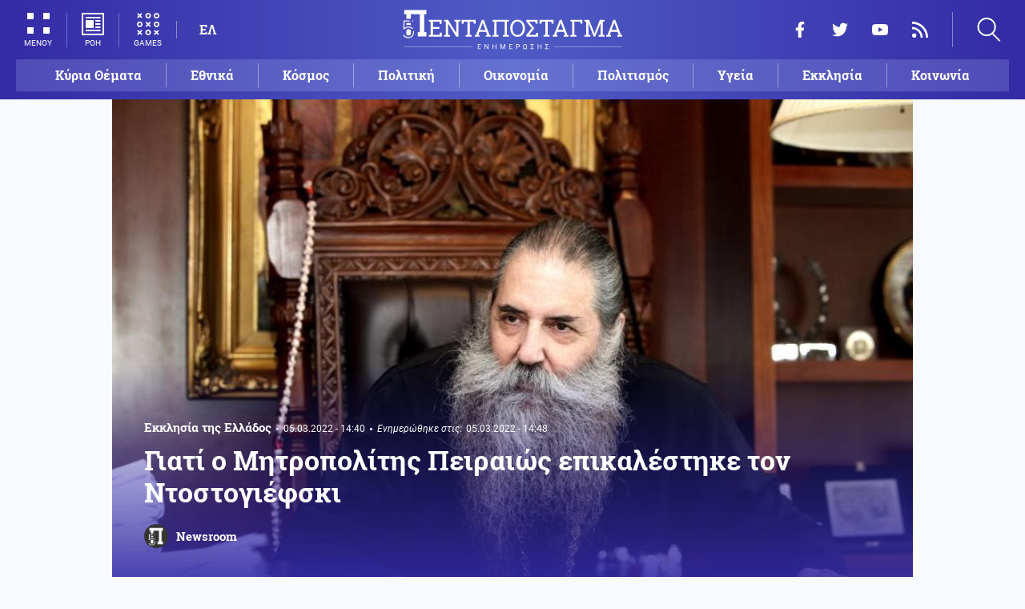

--- FILE ---
content_type: text/html; charset=UTF-8
request_url: https://www.pentapostagma.gr/ekklisia/ekklisia-tis-ellados/7074095_giati-o-mitropolitis-peiraios-epikalestike-ton-ntostogiefski
body_size: 22223
content:
<!DOCTYPE html><html lang="el" dir="ltr" prefix="content: http://purl.org/rss/1.0/modules/content/ dc: http://purl.org/dc/terms/ foaf: http://xmlns.com/foaf/0.1/ og: http://ogp.me/ns# rdfs: http://www.w3.org/2000/01/rdf-schema# schema: http://schema.org/ sioc: http://rdfs.org/sioc/ns# sioct: http://rdfs.org/sioc/types# skos: http://www.w3.org/2004/02/skos/core# xsd: http://www.w3.org/2001/XMLSchema# "><head><meta charset="utf-8" /><meta name="title" content="Γιατί ο Μητροπολίτης Πειραιώς επικαλέστηκε τον Ντοστογιέφσκι | Pentapostagma" /><meta property="og:site_name" content="Pentapostagma" /><link rel="shortcut icon" href="/themes/custom/pentapostagma/favicon.ico" /><link rel="canonical" href="https://www.pentapostagma.gr/ekklisia/ekklisia-tis-ellados/7074095_giati-o-mitropolitis-peiraios-epikalestike-ton-ntostogiefski" /><meta name="twitter:card" content="summary_large_image" /><meta name="description" content="Ποιμαντορική Εγκύκλιος Σεβασμιωτάτου Μητροπολίτου Πειραιώς κ.Σεραφείμ για την Αγία και Μ. Τεσσαρακοστή 2022" /><meta property="og:type" content="article" /><meta name="twitter:site" content="@pentapostagma" /><link rel="icon" sizes="16x16" href="/themes/custom/pentapostagma/images/favicon-16x16.png" /><meta property="og:url" content="https://www.pentapostagma.gr/ekklisia/ekklisia-tis-ellados/7074095_giati-o-mitropolitis-peiraios-epikalestike-ton-ntostogiefski" /><meta property="og:title" content="Γιατί ο Μητροπολίτης Πειραιώς επικαλέστηκε τον Ντοστογιέφσκι" /><meta name="keywords" content="Μητρόπολη Πειραιώς, Μητροπολίτης" /><link rel="icon" sizes="32x32" href="/themes/custom/pentapostagma/images/favicon-32x32.png" /><link rel="icon" sizes="192x192" href="/themes/custom/pentapostagma/images/android-chrome-192x192.png" /><meta property="og:description" content="Ποιμαντορική Εγκύκλιος Σεβασμιωτάτου Μητροπολίτου Πειραιώς κ.Σεραφείμ για την Αγία και Μ. Τεσσαρακοστή 2022" /><meta property="og:image" content="https://www.pentapostagma.gr/sites/default/files/styles/main_full/public/2021-09/serafeim-0.jpg?itok=OkgJYk29" /><meta property="og:image:secure_url" content="https://www.pentapostagma.gr/sites/default/files/styles/main_full/public/2021-09/serafeim-0.jpg?itok=OkgJYk29" /><meta property="og:image:width" content="1200" /><link rel="apple-touch-icon" sizes="180x180" href="/themes/custom/pentapostagma/images/apple-touch-icon.png" /><meta property="og:image:height" content="630" /><meta property="article:section" content="Εκκλησία" /><meta property="article:tag" content="Μητρόπολη Πειραιώς" /><meta property="article:tag" content="Μητροπολίτης" /><meta property="article:published_time" content="2022-03-05T14:40:38+02:00" /><meta property="article:modified_time" content="2022-03-05T14:48:25+02:00" /><meta name="viewport" content="width=device-width, user-scalable=1, initial-scale=1.0, minimum-scale=1.0" /><meta name="Generator" content="Drupal 8 (https://www.drupal.org)" /><meta name="MobileOptimized" content="width" /><meta name="HandheldFriendly" content="true" /><script type="application/ld+json">{
"@context": "https://schema.org",
"@graph": [
{
"@type": "NewsArticle",
"articleBody": "Αγαπητοί μου χριστιανοί\n\nΗ Σωτηρία μας είναι ο Θεός μας! \n\nΗ Αγία και Μεγάλη Τεσσαρακοστή είναι ο καιρός της προετοιμασίας για αυτή τη Σωτηρία μας, είναι ο καιρός για τη συνάντησή μας με το Θεό στην ζωηφόρο Ανάσταση. \n\nΟι ημέρες που διάγουμε είναι δύσκολες, η έχθρα των ανθρώπων αναζωπυρώνεται, οι θλίψεις είναι μεγάλες, η αδικία γιγαντώθηκε, το μίσος είναι πολύ, αλλά ακόμα περισσότερη είναι η απιστία και η αποστασία των ανθρώπων από το Θεό. \n\n\n  ΔΙΑΒΑΣΤΕ ΕΠΙΣΗΣ\n\n  \n    \n      \n        \n                      \n              \n            \n                    \n                                        Πνευματικά ωφέλιμα\n                        05.03.2022 - 14:26\n            \n            \n            0\n          \n          \n        \n        Ο Δημητριάδος Ιγνάτιος σε 60’ - Είναι Κυριακή της Τυρινής (βίντεο)\n      \n    \n\n  \n\n\n\n\nΗ μεγάλη Τεσσαρακοστή όμως, αγαπητοί μου χριστιανοί, ανοίγεται ενώπιόν μας ως καιρός ειρήνης, καιρός ελευθερίας, καιρός αγώνα πίστεως, αναζήτηση της Χάρις του Θεού, της αγκαλιάς Του, της προστασίας Του, του Ελέους Του, της φιλανθρωπίας Του και της Αγάπης Του. \n\nΗ ωραιότητα της Μεγάλης Τεσσαρακοστής η οποία συνίσταται στην Χάρη που κερδίζεται με την πνευματική άσκηση, δεν αφήνει περιθώρια για να βυθιστεί ο άνθρωπος, και εννοούμε  τον πιστό άνθρωπο, στην απελπισία. Απελπισία  εξαιτίας των προβλημάτων της καθημερινότητας τα οποία τον βαραίνουν. Απελπισία εξαιτίας των ασθενειών. Απελπισία εξαιτίας της σκληρής εναντίωσης των ανθρώπων στην πίστη και το Θεό. Αλλά κυρίως, απελπισία εξαιτίας της καταστάσεως του εαυτού μας  την οποία περιγράφει το ψαλμικό: “Ότι επλήσθη κακών η ψυχή μου, καί η ζωή μου τώ Άδη ήγγισε.”\n\nΠριν λοιπόν αυτή την απελπισία, την αίσθηση ότι δεν υπάρχει σωτηρία, ότι όλη η ζωή είναι επί ματαίω, έρχεται η Αγία Εκκλησία μας και μας εισάγει στον καιρό της Μεγάλης Τεσσαρακοστής και τον σκοπό της, που είναι η συνάντηση με την Ανάσταση και τον Αναστημένο Χριστό μας.\n\nΗ Αγία Τεσσαρακοστή δεν προσφέρεται για ατομικούς στοχασμούς και φιλολογικούς περιπάτους, αλλά θέτει τους όρους, το “πώς”, με ποιό τρόπο εγκαταλείποντας την ταραχώδη ζωή του έξω στερειμένου και φθειρομένου ανθρώπου, θα επιθυμήσουμε την εναργή ησυχία του έσω ανακαινιζόμενου ανθρώπου, όπως λέει ο Απόστολος Παύλος (Β΄Κορ. 4,16). Το μυστήριο του “κρυπτού ανθρώπου της καρδίας”.\n\nΤα μεγάλα έργα του Θεού φανερώνονται και ιερουργούνται στην ανθρώπινη καρδιά που υψώνεται στη μία και μόνη αγάπη προς το Θεό και τον πλησίον.  \n\nΑς μη θεωρούμε  την εκκλησιαστική  περίοδο αυτή της πνευματικής άσκησης, εγρήγορσης και του προσωπικού και εκκλησιαστικού αγώνα ως καιρό “κατανάλωσης πνεύματος”- διότι εύκολα γοητεύεται ο άνθρωπος από τα πνευματικά- έναν χρόνο γεμάτο με ευσεβιστικούς συναισθηματισμούς και συγκινήσεις και κάποια χλιαρά θρησκευτικά καθήκοντα. Αντίθετα να εισέλθουμε με μεγάλη δύναμη από την καρδιά μας, με μεγάλη δύναμη από το νου μας, με μεγάλη δύναμη θελήσεως όπως έκακνα όλοι οι Άγιοι του Θεού.\n\nΚαλούμαστε, αγαπητοί μου να ευφρανθούμε “θεία συγκαταβάσει” με τα κατορθώματα των Αγίων, που είναι χαρίσματα του Θεού.\n\n\n  ΔΙΑΒΑΣΤΕ ΕΠΙΣΗΣ\n\n  \n    \n      \n        \n                      \n              \n            \n                    \n                                        Εκκλησία\n                        16.02.2022 - 19:24\n            \n            \n            0\n          \n          \n        \n        Πειραιώς Σεραφείμ κατά Τατσόπουλου για τον τηλεοπτικό Άγιο Παϊσιο: προβάλλει φονταμενταλισμό καί θρησκευτικό ρατσισμό\n      \n    \n\n  \n\n\n\n\nΕμπρός μας, λοιπόν, έχουμε έναν καιρό αισθήσεων και εμπειρίας μιας ιδιαίτερης Χάρης και δωρεάς, με σκληρή και αδιάκοπη εργώδη και επίπονη άσκηση, καιρό αρνήσεων και υπερβάσεων, ευγενείας και ταπείνωσης, κατάνυξης και συντριβής, λεπτότητας και δακρύων, μετανοίας και πόθου.\n\nΤελικά, της αναζήτησης του θαύματος, της ομοίωσης με τον ληστή που γίνεται θεολόγος, τον διώκτη που γίνεται Απόστολος, την πόρνη που γίνεται Παρθένος. \n\n“Ως ο ληστής εκβοώ σοι το Μνήσθητι, ως Πέτρος κλαίω πικρώς, άνες μοι Σωτήρ κράξω ως ο Τελώνης, δακρύω ως η Πόρνη δέξαι μου τον θρήνον, καθώς ποτέ της Χαναναίας» (Τροπάριο β΄Ωδής Μ. Κανόνος).  Και πρέπει να ξέρουμε ότι αυτές οι μεγάλες αλλαγές του ανθρώπου δεν είναι μύθοι και παραμύθια αλλά αληθινές, έμπονες και μεγαλειώδεις αλλαγές, ταπείνωσης, δακρύων, μετανοίας και οδύνης, προσευχής και εκζήτησης του ελέους και της ευσπλαγχνίας της Χαρίτος του Θεού. Κερδήθηκαν με γονυκλισίες με δάκρυα, με αίμα, και με πολύ πόθο για τον Χριστό.\n\nΓια εμάς τους Χριστιανούς ο καιρός που ανοίγεται μπροστά  μας “σήμερον” είναι καιρός κατά τον οποίο καλούμαστε όπως είπαμε να ευφρανθούμε διότι είναι διαρκής η υπόσχεση του Θεού, ο οποίος παραμένει πιστός σε αυτήν στους αιώνες, “εάν τον Θεό ζητήσωμεν φανήσεται ημίν και αν αυτόν κατάσχωμεν παραμενεί ημίν” μας διαβεβαιώνει ο Όσιος Θεοφάνης ο Έγκλειστος.\n\nΚαι η Μεγάλη Τεσσαρακοστή με αποκορύφωμα τη Μεγάλη Εβδομάδα, είναι αυτή ακριβώς η πιστότητα του Θεού, που μέσα από τις λειτουργικές ακολουθίες της Εκκλησίας, μάς βεβαιώνει ότι δεν εγκαταλείπει τον κόσμο Του.\n\nΕίναι ιδιαίτερα οδυνηρό το να γνωρίζουμε με πόση αγένεια και απρέπεια, ασέβεια και απιστία πολλοί άνθρωποι στέκονται απέναντι στον Θεό. Είναι αυτοί οι αδελφοί μας που αισθάνονται εξορισμένοι από τον Παράδεισο, εντός ενός κόσμου απορίας και απόγνωσης. Και ταυτόχρονα αντιλαμβανόμαστε ότι ο διάβολος πάντοτε βρίσκει και θα βρίσκει περιθώριο να εισβάλει στον αποπετρωμένο και απρόσωπο, τον ανέραστο και αντικοινωνικό βίο του ανθρώπου, όταν αυτός δεν γνωρίζει αυτή την πιστότητα του Θεού που μας αγαπά, και θα μας αγαπά εις τους αιώνες. Αυτή την έκφραση απιστίας οι άνθρωποι την αποκαλούν “ελευθερία”. \n\nΟ άνθρωπος όμως που φέρει το όνομα του Χριστού, γνωρίζει καλά ότι ενώπιον του αμαρτήσαντως ή αμαρτάνοντος ανθρώπου υψώνεται ένα κρίσιμο ερώτημα ή δίλημμα, προβάλλεται μία σταυρική πρόκληση ή επιλογή: μετάνοια ή αμετανοησία, που σημαίνει αντίστοιχα: ελπίδα ή απελπισία, ανεξάντλητο πέλαγος του ελέους του Θεού ή αβυσσαλέο μίσος του μισόκαλου αντίθεου. Ο διάβολος επιμένει να “πειράζει” την ελευθερία του ανθρώπου και να εκτρέπει την κατά φύση κίνησή της.\n\nΗ ελευθερία για τον χριστιανό νοείται ως λειτουργία μυστηριακή στη σχέση κοινωνίας με το Θεό, γιατί όπως λέγει ο Μέγας Αντώνιος “είμαστε ελεύθεροι όχι στην αυθαιρεσία ή στην ανεξαρτησία μας, που είναι η δυνατότητα του θανάτου και η πλάνη μέσα στο σκοτάδι των παθών και η πραγματική άγνοια του εαυτού μας”, αλλά ελεύθεροι μέσα στη Χάρη, στην αγαπητική ένωση μας με το Θεό. Είμαστε ελεύθεροι να αγαπάμε τον Θεό και αγαπάμε το Θεό για να είμαστε ελεύθεροι. Όλα τα άλλα είναι φιλολογία. Όπως έλεγε ο άγιος Πορφύριος: «Μωρέ τον Χριστό να αγαπήσετε. Τον Χριστό…! Και μη φοβόσαστε τίποτα. Αδιαλείπτως να προσεύχεστε. Ο Θεός δεν θέλει πολλά. Μόνο την ευχούλα να μην αφήνετε. Να μη σταματάτε να του μιλάτε. Τον Χριστό να έχετε, γιατί ζωή χωρίς τον Χριστό δεν είναι ζωή. Πάει τέλειωσε… Όταν αγαπήσουμε τον Χριστό η ψυχή μας ελευθερώνεται από το φόβο». Η Εκκλησία μας με τη στερεά πίστη της και τη Χάρη του Παρακλήτου δεν υποτάσσει το Θεό στην ελευθερία αλλά την ελευθερία στο Θεό, δεν υποτάσσει το Θεό στα γεγονότα αλλά τα γεγονότα στο Θεό.\n\n\n  ΔΙΑΒΑΣΤΕ ΕΠΙΣΗΣ\n\n  \n    \n      \n        \n                      \n              \n            \n                    \n                                        Εκκλησία της Ελλάδος\n                        21.02.2022 - 14:05\n            \n            \n            0\n          \n          \n        \n        Μητρόπολη Πειραιώς: Γνωστή η ανοχή του Παπισμού στο θανάσιμο αμάρτημα της ομοφυλοφιλίας\n      \n    \n\n  \n\n\n\n\nΕίναι αφροσύνη να πιστεύει κάποιος ότι, από τη μία, εξαιτίας του γεγονότος των πολλών αμαρτημάτων και εγκλημάτων δεν είναι δυνατόν να σωθεί με την ευσπλαχνία του Χριστού, και από την άλλη, ότι με την αμετανοησία και την απόρριψη της “συνέργειας” της Χάρις του Θεού θα δώσει νόημα στην ελευθερία του. Γιατί η Χάρις είναι η δυνατότητα που θεραπεύει, ολοκληρώνει και μεταμορφώνει την ελευθερία του ανθρώπου σε πραγματικά ελεύθερη και αληθινή Ελευθερία. Ελευθερία δηλαδή που καταξιώνεται μόνο στο καλό και στην αγαθοεργία στην αγάπη και με την αγάπη. Αυτή είναι και η απάντηση του Χριστιανού προς τον κόσμο: ο λόγος της ελευθερίας του ανθρώπου του Θεού απέναντι στην ψυχολογική ορμή ή ελευθερία του κοσμικού ανθρώπου. \n\nΚαι η Αγία και Μεγάλη Τεσσαρακοστή είναι το στάδιο της πραγματοποιήσεως της ελευθερίας διά των εν Χάριτι ασκήσεων, της ελευθερίας από τον “εν πολλαίς αμαρτίαις περιπεσόντα  άνθρωπο” προς την ελευθερία του “εις μέτρον ηλικίας του πληρώματος του Χριστού” τέλειου ανθρώπου.\n\nΚατά τον Άγιο Συμεών τον νέο Θεολόγο, η ελευθερία δεν είναι μόνο “Όχι” αλλά και “Ναι”, δεν σημαίνει μόνο να μην κάνει κανείς το κακό, αλλά να κάνει και το καλό. \n\nΚαι ο Απόστολος Πέτρος λέγει στην Α΄ επιστολή του “ποιός μπορεῖ νὰ σᾶς βλάψῃ, ἐὰν μιμῆσθε τὸ καλόν; Μὴ τοὺς φοβηθῆτε, οὔτε νὰ ταραχθῆτε, ἀλλὰ λατρεύσατε, τὸν Χριστὸν ὡς Κύριον εἰς τὶς καρδιές σας, καὶ νὰ εἶσθε πάντοτε ἔτοιμοι πρὸς ἀπολογίαν εἰς τὸν καθένα, ποὺ θὰ σᾶς ζητήσῃ λόγον διὰ τὴν ἐλπίδα ποὺ ἔχετε μέσα σας, ἀλλὰ νὰ τὸ κάνετε μὲ εὐγένειαν καὶ σεβασμόν, καὶ νὰ ἔχετε συνείδησιν ἀγαθήν. (Α’ Πέτρου 3,15-16). Αυτή είναι η ελευθερία που καλούμαστε να τολμήσουμε, μία ελευθερία με συνείδηση αγαθή που γίνεται δύναμη πίστεως, ομολογίας και διακονίας, κάτι που για τον κόσμο είναι παράδοξο.\n\nΟ Ντοστογιέφσκι έλεγε ένα νέο φοιτητή ότι “στην εποχή μας εξισώνουν την ελευθερία με την αποχαλίνωση των παθών, ενώ η αληθινή Ελευθερία βρίσκεται στην κυριαρχία του ανθρώπου πάνω στον εαυτό του και στη θέληση του. Στην εποχή μας εξισώνουν την ελευθερία με την οικονομική ασφάλεια. Αντίθετα η μεγαλύτερη ελευθερία δεν είναι να συσσωρεύσει κανείς αγαθά και να εξασφαλίσει τον εαυτό του με το χρήμα αλλά να μοιράσει όλα όσα έχει και να πάει να γίνει υπηρέτης όλων.”\n\nΠόσο αλόγιστα σπαταλούν οι άνθρωποι την ωραιότητα της Μεγάλης Τεσσαρακοστής με θρησκευτικές υποχρεώσεις ή συναισθηματικές συγκινήσεις, ακόμη και με μεταφυσικές αναζητήσεις. Και ξεχνούν ότι η ωραιότητα αυτή αποκαλύπτεται ως στάδιο ασκήσεως και μάλιστα των αρετών, ως καιρός αυτογνωσίας ή γνώσεως τόσο της καρδιάς του ανθρώπου, ταπεινώσεως και μετανοίας, αυτομεμψίας ή αισθήσεως των αμαρτιών, πάλης και νίκης κατά των δαιμόνων, και όλα αυτά, όχι ως αυτάρκεια ή τελείωση της πνευματικής ζωής αλλά ως όρος πραγματοποιήσεως των σχέσεων μας με τους άλλους και της σχέσης μας με το Θεό.  Σε αυτή την οδό βρίσκεται η ωραιότητα της αγωνιστικής περιόδου της Τεσσαρακοστής. Είναι η οδός της αγάπης, το τέλος όλων των αρετών, το μέγα θαύμα του αγιασμού του ανθρώπου. Τίποτα άλλο δεν κάνει τον άνθρωπο Άγιο όσο η λαμπρότητα της αγάπης και η καθαρότητα της καρδιάς. Όλα έχουν αρχή και τέλος την αγάπη και η διακονία του Χριστιανού, το να είναι ταπεινός υπηρέτης του άλλου, είναι συνέπεια της ελευθερίας του από κάθε εμπάθεια, ως διακονία αγάπης, ίδια με τη διακονία του Χριστού που πάντοτε οδηγεί στην Αγία Ανάσταση.\n\nΗ παραίνεση της Εκκλησίας μας είναι σαφής: “Τόν τῆς νηστείας καιρόν φαιδρῶς ἀπαρξώμεθα, πρός ἀγῶνας πνευματικούς ἑαυτούς ὑποβάλλοντες∙ ἁγνίσωμεν τήν ψυχήν, τήν σάρκαν καθάρωμεν∙ νηστεύσομεν ὥσπερ ἐν τοῖς βρώμασιν ἐκ παντός πάθους, τάς ἀρετάς τρυφῶντες τοῦ Πνεύματος∙”. Ας ξεκινήσουμε χαρούμενα την περίοδο της νηστείας, υποβάλλοντας τον εαυτό μας σε πνευματικούς αγώνες. Να εξαγνίσουμε την ψυχή. Να καθαρίσουμε την σάρκα. Όπως νηστεύουμε με τις τροφές, να απέχουμε από κάθε πάθος, εντρυφώντας στις αρετές του Πνεύματος. (Εσπερινός, Κυριακή της Τυρινής).\n\nΕὔδρομο τό στάδιο τῆς Ἁγίας καί Μεγάλης Τεσσαρακοστῆς.\n\nΚαλό στάδιο – Καλό πνευματικό ἀγώνα.\n\n \n\nΜετά πατρικῶν εὐχῶν\n\nΟ ΜΗΤΡΟΠΟΛΙΤΗΣ ΣΑΣ\n\n+ ὁ Πειραιῶς ΣΕΡΑΦΕΙΜ",
"headline": "Γιατί ο Μητροπολίτης Πειραιώς επικαλέστηκε τον Ντοστογιέφσκι",
"name": "Γιατί ο Μητροπολίτης Πειραιώς επικαλέστηκε τον Ντοστογιέφσκι",
"description": "Ποιμαντορική Εγκύκλιος Σεβασμιωτάτου Μητροπολίτου Πειραιώς κ.Σεραφείμ για την Αγία και Μ. Τεσσαρακοστή 2022",
"about": [
"Εκκλησία",
"Εκκλησία της Ελλάδος",
"Μητρόπολη Πειραιώς",
"Μητροπολίτης"
],
"image": {
"@type": "ImageObject",
"representativeOfPage": "True",
"url": "https://www.pentapostagma.gr/sites/default/files/styles/main_full/public/2021-09/serafeim-0.jpg?itok=OkgJYk29",
"width": "1280",
"height": "630"
},
"datePublished": "2022-03-05T14:40:38+0200",
"dateModified": "2022-03-05T14:48:25+0200",
"author": {
"@type": "Person",
"@id": "https://www.pentapostagma.gr/authors/newsroom",
"name": "Newsroom",
"url": "https://www.pentapostagma.gr/authors/newsroom"
},
"publisher": {
"@type": "Organization",
"@id": "https://www.pentapostagma.gr/#organization",
"name": "Pentapostagma",
"url": "https://www.pentapostagma.gr",
"logo": {
"@type": "ImageObject",
"url": "https://www.pentapostagma.gr/themes/custom/pentapostagma/images/logo-60-white.png",
"width": "280",
"height": "60"
}
},
"mainEntityOfPage": "https://www.pentapostagma.gr/ekklisia/ekklisia-tis-ellados/7074095_giati-o-mitropolitis-peiraios-epikalestike-ton-ntostogiefski"
},
{
"@type": "Organization",
"@id": "https://www.pentapostagma.gr/#organization",
"name": "Pentapostagma",
"url": "https://www.pentapostagma.gr/"
},
{
"@type": "WebSite",
"@id": "https://www.pentapostagma.gr/#website",
"name": "Pentapostagma",
"url": "https://www.pentapostagma.gr",
"publisher": {
"@type": "Organization",
"@id": "https://www.pentapostagma.gr/#organization",
"name": "Pentapostagma",
"url": "https://www.pentapostagma.gr",
"logo": {
"@type": "ImageObject",
"url": "https://www.pentapostagma.gr/themes/custom/pentapostagma/images/logo-60-white.png",
"width": "280",
"height": "60"
}
}
}
]
}</script><link rel="alternate" hreflang="el" href="https://www.pentapostagma.gr/ekklisia/ekklisia-tis-ellados/7074095_giati-o-mitropolitis-peiraios-epikalestike-ton-ntostogiefski" /><link rel="revision" href="https://www.pentapostagma.gr/ekklisia/ekklisia-tis-ellados/7074095_giati-o-mitropolitis-peiraios-epikalestike-ton-ntostogiefski" /><link rel="amphtml" href="https://www.pentapostagma.gr/ekklisia/ekklisia-tis-ellados/7074095_giati-o-mitropolitis-peiraios-epikalestike-ton-ntostogiefski?amp" /><title>Γιατί ο Μητροπολίτης Πειραιώς επικαλέστηκε τον Ντοστογιέφσκι | Pentapostagma</title><link rel="dns-prefetch" href="https://securepubads.g.doubleclick.net"><link rel="dns-prefetch" href="https://cdn.orangeclickmedia.com"><link rel="preload" as="font" href="/themes/custom/pentapostagma/fonts/Roboto-Regular.woff2" type="font/woff2" crossorigin="anonymous"><link rel="preload" as="font" href="/themes/custom/pentapostagma/fonts/Roboto-Italic.woff2" type="font/woff2" crossorigin="anonymous"><link rel="preload" as="font" href="/themes/custom/pentapostagma/fonts/Roboto-Bold.woff2" type="font/woff2" crossorigin="anonymous"><link rel="preload" as="font" href="/themes/custom/pentapostagma/fonts/RobotoSlab-Bold.woff2" type="font/woff2" crossorigin="anonymous"><link rel="preload" as="image" href="/sites/default/files/styles/big_teaser/public/2021-09/serafeim-0.jpg?itok=Dz6lC4xG" /><link rel="stylesheet" media="all" href="/sites/default/files/css/css_LmLZKPC9WgegNzzOIiFCu3l4mR0gAERVy-baWBIhoQs.css?t9afw1" /><link rel="stylesheet" media="all" href="/sites/default/files/css/css_4GxpVhL2znw4E1QtIzkwvbAj-PkSOhMgtm4jfGBzXjw.css?t9afw1" /> <!--[if lte IE 8]><script src="/sites/default/files/js/js_VtafjXmRvoUgAzqzYTA3Wrjkx9wcWhjP0G4ZnnqRamA.js"></script><![endif]--><script>
window.googletag = window.googletag || {cmd: []};
googletag.cmd.push(function () {
var billboard = googletag.sizeMapping()
.addSize([340, 200], [[300, 250], [336, 280]])
.addSize([500, 200], [[468, 60], [300, 250], [336, 280]])
.addSize([768, 200], [[728, 90], [468, 60]])
.addSize([1024, 200], [[970, 250], [728, 90], [970, 90]])
.build();
var leaderboard = googletag.sizeMapping()
.addSize([340, 200], [[300, 250], [336, 280], [300, 600]])
.addSize([500, 200], [[468, 60], [300, 250], [336, 280], [300, 600]])
.addSize([768, 200], [[728, 90], [468, 60]])
.build();
var rectangle_full = googletag.sizeMapping()
.addSize([340, 200], [[300, 600], [336, 280], [300, 250]])
.addSize([768, 200], [[300, 250], [320, 480]])
.build();
var rectangle_full_extra = googletag.sizeMapping()
.addSize([340, 200], [[300, 600], [336, 280], [300, 250]])
.addSize([768, 200], [[300, 600], [300, 250]])
.build();
var rectangle = googletag.sizeMapping()
.addSize([340, 200], [[336, 280], [300, 250]])
.addSize([768, 200], [[300, 250]])
.build();
var inline_full = googletag.sizeMapping()
.addSize([340, 200], [[336, 280], [300, 250], [320, 480]])
.addSize([768, 200], [[728, 90]])
.build();
googletag.defineSlot('/75351959,21211357/pentapostagma.gr/horizontal_1', [[970, 250], [728, 90], [970, 90], [468, 60], [300, 250], [336, 280]], 'horizontal_1')
.defineSizeMapping(billboard)
.addService(googletag.pubads());
googletag.defineSlot('/75351959,21211357/pentapostagma.gr/horizontal_2', [[728, 90], [468, 60], [300, 250], [336, 280], [300, 600], ['fluid']], 'horizontal_2')
.defineSizeMapping(leaderboard)
.addService(googletag.pubads());
googletag.defineSlot('/75351959,21211357/pentapostagma.gr/sidebar_1', [[300, 600], [300, 250], [336, 280]], 'sidebar_1')
.defineSizeMapping(rectangle_full)
.addService(googletag.pubads());
googletag.defineSlot('/75351959,21211357/pentapostagma.gr/sidebar_2', [[336, 280], [300, 250]], 'sidebar_2')
.defineSizeMapping(rectangle)
.addService(googletag.pubads());
googletag.defineSlot('/75351959,21211357/pentapostagma.gr/sidebar_3', [[300, 600], [300, 250], [336, 280]], 'sidebar_3')
.defineSizeMapping(rectangle_full_extra)
.addService(googletag.pubads());
googletag.defineSlot('/75351959,21211357/pentapostagma.gr/in_article_1', [[300, 600], [300, 250], [336, 280], [320, 480]], 'in_article_1')
.defineSizeMapping(rectangle_full)
.addService(googletag.pubads());
googletag.defineSlot('/75351959,21211357/pentapostagma.gr/in_article_2', [[728, 90], [300, 250], [336, 280], [320, 480]], 'in_article_2')
.defineSizeMapping(inline_full)
.addService(googletag.pubads());
googletag.defineSlot('/75351959,21211357/pentapostagma.gr/article_end', [[300, 250], [336, 280]], 'article_end')
.addService(googletag.pubads());
googletag.pubads().setTargeting('nid', ["7074095"]);
googletag.pubads().setTargeting('category', ["ekklisia","ekklisia_tis_ellados"]);
googletag.pubads().setCentering(true);
googletag.pubads().enableSingleRequest();
googletag.pubads().disableInitialLoad();
googletag.enableServices();
});
</script><script type="text/javascript" src="https://ads.vidoomy.com/pentapostagma_25485.js" async></script><script type="text/javascript">
!function(){"use strict";function e(e){var t=!(arguments.length>1&&void 0!==arguments[1])||arguments[1],c=document.createElement("script");c.src=e,t?c.type="module":(c.async=!0,c.type="text/javascript",c.setAttribute("nomodule",""));var n=document.getElementsByTagName("script")[0];n.parentNode.insertBefore(c,n)}!function(t,c){!function(t,c,n){var a,o,r;n.accountId=c,null!==(a=t.marfeel)&&void 0!==a||(t.marfeel={}),null!==(o=(r=t.marfeel).cmd)&&void 0!==o||(r.cmd=[]),t.marfeel.config=n;var i="https://sdk.mrf.io/statics";e("".concat(i,"/marfeel-sdk.js?id=").concat(c),!0),e("".concat(i,"/marfeel-sdk.es5.js?id=").concat(c),!1)}(t,c,arguments.length>2&&void 0!==arguments[2]?arguments[2]:{})}(window,  7416 ,{} )}();
</script><meta name="format-detection" content="telephone=no"><meta name="robots" content="max-image-preview:large"></head><body> <noscript><iframe src="https://www.googletagmanager.com/ns.html?id=GTM-MXWC27J" height="0" width="0" style="display:none;visibility:hidden"></iframe></noscript><div class="dialog-off-canvas-main-canvas" data-off-canvas-main-canvas><div class="page"> <header><div class="container"> <section class="header__top"> <a href="/" class="logo"> <figure> <img src="/themes/custom/pentapostagma/images/logo.svg" alt="Πενταπόσταγμα" width="800" height="200"> <img src="/themes/custom/pentapostagma/images/logo-symbol.svg" alt="Πενταπόσταγμα" width="200" height="200"> </figure> </a><div class="header__left"> <span class="header__burger js-trigger-burger"> <span class="header__burger-icon"></span> <span class="header__burger-icon"></span> <span class="header__burger-txt">ΜΕΝΟΥ</span> </span> <span class="header__icon-link header__icon-link--news"> <a href="/news" data-nid="7350979"> <svg><use xlink:href="/themes/custom/pentapostagma/images/sprite.svg#news"></use></svg> <span>ΡΟΗ</span> </a> </span> <span class="header__icon-link"> <a href="/games"> <svg><use xlink:href="/themes/custom/pentapostagma/images/sprite.svg#games"></use></svg> <span>GAMES</span> </a> </span><div class="header__language"><ul class="language-switcher-language-url"><li><a href="/ekklisia/ekklisia-tis-ellados/7074095_giati-o-mitropolitis-peiraios-epikalestike-ton-ntostogiefski" class="language-link is-active" hreflang="el" data-drupal-link-system-path="node/7074095">ΕΛ</a></li></ul></div></div><div class="header__right"><ul class="header__social"><li> <a href="https://www.facebook.com/pentapostagmagr" target="_blank"> <svg> <use xlink:href="/themes/custom/pentapostagma/images/sprite.svg#facebook"></use> </svg> <span>Facebook</span> </a></li><li> <a href="https://twitter.com/pentapostagma" target="_blank"> <svg> <use xlink:href="/themes/custom/pentapostagma/images/sprite.svg#twitter"></use> </svg> <span>Twitter</span> </a></li><li> <a href="https://www.youtube.com/channel/UCdsoNzPCkE9OpUTkOobHWUg" target="_blank"> <svg> <use xlink:href="/themes/custom/pentapostagma/images/sprite.svg#youtube"></use> </svg> <span>YouTube</span> </a></li><li> <a href="https://www.pentapostagma.gr/rss.xml" target="_blank"> <svg> <use xlink:href="/themes/custom/pentapostagma/images/sprite.svg#rss"></use> </svg> <span>RSS</span> </a></li></ul><div class="header__search"><form class="search-form" action="/search" method="get"><div class="form__item"> <input placeholder="Αναζήτηση" type="text" name="keywords" value="" size="15" maxlength="128"></div><div class="form__submit"> <input type="submit" value="Search" class="form-submit"> <svg><use xlink:href="/themes/custom/pentapostagma/images/sprite.svg#arrow"></use></svg></div></form> <span class="header__search-icon js-trigger-search"> <svg><use xlink:href="/themes/custom/pentapostagma/images/sprite.svg#search"></use></svg> </span></div></div> <nav class="extended-menu"><ul><li> <a href="/featured" data-drupal-link-system-path="featured">Κύρια Θέματα</a></li><li> <svg><use xlink:href="/themes/custom/pentapostagma/images/sprite.svg#arrow"></use></svg> <a href="/ethnika-themata" data-drupal-link-system-path="taxonomy/term/33">Εθνικά θέματα</a><ul><li> <a href="/ethnika-themata/boreia-ipeiros" data-drupal-link-system-path="taxonomy/term/37">Βόρεια Ήπειρος</a></li><li> <a href="/ethnika-themata/ellinotoyrkika" data-drupal-link-system-path="taxonomy/term/34">Ελληνοτουρκικά</a></li><li> <a href="/ethnika-themata/energeia" data-drupal-link-system-path="taxonomy/term/44">Ενέργεια</a></li><li> <a href="/ethnika-themata/esoteriki-asfaleia" data-drupal-link-system-path="taxonomy/term/43">Εσωτερική Ασφάλεια</a></li><li> <a href="/ethnika-themata/kypriako" data-drupal-link-system-path="taxonomy/term/35">Κυπριακό</a></li><li> <a href="/ethnika-themata/kypros" data-drupal-link-system-path="taxonomy/term/41">Κύπρος</a></li><li> <a href="/ethnika-themata/oplika-systimata" data-drupal-link-system-path="taxonomy/term/38">Οπλικά συστήματα</a></li><li> <a href="/ethnika-themata/polemiki-aeroporia" data-drupal-link-system-path="taxonomy/term/39">Πολεμική αεροπορία</a></li><li> <a href="/ethnika-themata/polemiko-naytiko" data-drupal-link-system-path="taxonomy/term/40">Πολεμικό Ναυτικό</a></li><li> <a href="/ethnika-themata/skopiano" data-drupal-link-system-path="taxonomy/term/36">Σκοπιανό</a></li><li> <a href="/ethnika-themata/stratos-xiras" data-drupal-link-system-path="taxonomy/term/42">Στρατός Ξηράς</a></li></ul></li><li> <svg><use xlink:href="/themes/custom/pentapostagma/images/sprite.svg#arrow"></use></svg> <a href="/politiki" data-drupal-link-system-path="taxonomy/term/30">Πολιτική</a><ul><li> <a href="/politiki/aytodioikisi" data-drupal-link-system-path="taxonomy/term/31">Αυτοδιοίκηση</a></li><li> <a href="/politiki/kybernisi" data-drupal-link-system-path="taxonomy/term/32">Κυβέρνηση</a></li></ul></li><li> <svg><use xlink:href="/themes/custom/pentapostagma/images/sprite.svg#arrow"></use></svg> <a href="/ekklisia" data-drupal-link-system-path="taxonomy/term/12">Εκκλησία</a><ul><li> <a href="/ekklisia/agio-oros" data-drupal-link-system-path="taxonomy/term/15">Άγιο Όρος</a></li><li> <a href="/ekklisia/ekklisia-tis-ellados" data-drupal-link-system-path="taxonomy/term/14">Εκκλησία της Ελλάδος</a></li><li> <a href="/ekklisia/patriarheia" data-drupal-link-system-path="taxonomy/term/16">Πατριαρχεία</a></li><li> <a href="/ekklisia/pneymatika-ofelima" data-drupal-link-system-path="taxonomy/term/13">Πνευματικά ωφέλιμα</a></li></ul></li><li> <svg><use xlink:href="/themes/custom/pentapostagma/images/sprite.svg#arrow"></use></svg> <a href="/kosmos" data-drupal-link-system-path="taxonomy/term/17">Κόσμος</a><ul><li> <a href="/kosmos/enoples-syrraxeis" data-drupal-link-system-path="taxonomy/term/23">Ένοπλες Συρράξεις</a></li><li> <a href="/kosmos/afriki" data-drupal-link-system-path="taxonomy/term/25">Αφρική</a></li><li> <a href="/kosmos/balkania" data-drupal-link-system-path="taxonomy/term/24">Βαλκάνια</a></li><li> <a href="/kosmos/ipa" data-drupal-link-system-path="taxonomy/term/20">ΗΠΑ</a></li><li> <a href="/kosmos/kina" data-drupal-link-system-path="taxonomy/term/21">Κίνα</a></li><li> <a href="/kosmos/mesi-anatoli" data-drupal-link-system-path="taxonomy/term/22">Μέση Ανατολή</a></li><li> <a href="/kosmos/pagkosmiopoiisi" data-drupal-link-system-path="taxonomy/term/18">Παγκοσμιοποίηση</a></li><li> <a href="/kosmos/rosia" data-drupal-link-system-path="taxonomy/term/19">Ρωσία</a></li></ul></li><li> <svg><use xlink:href="/themes/custom/pentapostagma/images/sprite.svg#arrow"></use></svg> <a href="/politismos" data-drupal-link-system-path="taxonomy/term/1">Πολιτισμός</a><ul><li> <a href="/politismos/biblia" data-drupal-link-system-path="taxonomy/term/2">Βιβλία</a></li><li> <a href="/politismos/elliniki-glossa" data-drupal-link-system-path="taxonomy/term/3">Ελληνική Γλώσσα</a></li><li> <a href="/politismos/istoria" data-drupal-link-system-path="taxonomy/term/4">Ιστορία</a></li></ul></li><li> <svg><use xlink:href="/themes/custom/pentapostagma/images/sprite.svg#arrow"></use></svg> <a href="/epistimi" data-drupal-link-system-path="taxonomy/term/6">Επιστήμη</a><ul><li> <a href="/epistimi/bioithiki" data-drupal-link-system-path="taxonomy/term/9">Βιοηθική</a></li><li> <a href="/epistimi/energeia" data-drupal-link-system-path="taxonomy/term/8">Ενέργεια</a></li><li> <a href="/epistimi/kairos" data-drupal-link-system-path="taxonomy/term/11">Καιρός</a></li><li> <a href="/epistimi/periballon" data-drupal-link-system-path="taxonomy/term/7">Περιβάλλον</a></li><li> <a href="/epistimi/tehnologia" data-drupal-link-system-path="taxonomy/term/10">Τεχνολογία</a></li></ul></li><li> <a href="/oikonomia" data-drupal-link-system-path="taxonomy/term/47">Οικονομία</a></li><li> <a href="/koinonia" data-drupal-link-system-path="taxonomy/term/5">Κοινωνία</a></li><li> <a href="/athlitismos" data-drupal-link-system-path="taxonomy/term/46">Αθλητισμός</a></li><li> <svg><use xlink:href="/themes/custom/pentapostagma/images/sprite.svg#arrow"></use></svg> <a href="/ygeia" data-drupal-link-system-path="taxonomy/term/26">Υγεία</a><ul><li> <a href="/ygeia/diatrofi" data-drupal-link-system-path="taxonomy/term/27">Διατροφή</a></li><li> <a href="/ygeia/epistimes-ygeias" data-drupal-link-system-path="taxonomy/term/28">Επιστήμες Υγείας</a></li><li> <a href="/ygeia/paidi" data-drupal-link-system-path="taxonomy/term/29">Παιδί</a></li></ul></li><li> <a href="/synenteyxeis" data-drupal-link-system-path="taxonomy/term/833">Συνεντεύξεις</a></li><li> <a href="/videos" data-drupal-link-system-path="videos">WebTV</a></li><li> <a href="/games" data-drupal-link-system-path="games">Games</a></li><li class="extended-menu__vertical"> <svg><use xlink:href="/themes/custom/pentapostagma/images/sprite.svg#arrow"></use></svg> <span>ΠΕΡΙΣΣΟΤΕΡΑ</span><ul><li> <a href="/apopseis" data-drupal-link-system-path="taxonomy/term/45">Απόψεις</a></li><li> <a href="/arheio" data-drupal-link-system-path="taxonomy/term/48">Αρχείο</a></li></ul></li></ul> </nav> </section><ul class="main-menu"><li> <a href="/featured" data-drupal-link-system-path="featured">Κύρια Θέματα</a></li><li> <a href="/ethnika-themata" data-drupal-link-system-path="taxonomy/term/33">Εθνικά</a></li><li> <a href="/kosmos" data-drupal-link-system-path="taxonomy/term/17">Κόσμος</a></li><li> <a href="/politiki" data-drupal-link-system-path="taxonomy/term/30">Πολιτική</a></li><li> <a href="/oikonomia" data-drupal-link-system-path="taxonomy/term/47">Οικονομία</a></li><li> <a href="/politismos" data-drupal-link-system-path="taxonomy/term/1">Πολιτισμός</a></li><li> <a href="/ygeia" data-drupal-link-system-path="taxonomy/term/26">Υγεία</a></li><li> <a href="/ekklisia" data-drupal-link-system-path="taxonomy/term/12">Εκκλησία</a></li><li> <a href="/koinonia" data-drupal-link-system-path="taxonomy/term/5">Κοινωνία</a></li></ul></div></header> <main class="container container--main"><div data-drupal-messages-fallback class="hidden"></div> <article class="article"> <section class="article__top"> <picture class="article__cover"> <source srcset="/sites/default/files/styles/main/public/2021-09/serafeim-0.jpg?itok=IDaYocaD 1x" media="all and (min-width: 601px)" type="image/jpeg"/> <source srcset="/sites/default/files/styles/big_teaser/public/2021-09/serafeim-0.jpg?itok=Dz6lC4xG 1x" media="all" type="image/jpeg"/> <img src="/sites/default/files/styles/big_teaser/public/2021-09/serafeim-0.jpg?itok=Dz6lC4xG" alt="" typeof="foaf:Image" /> </picture><div class="article__top-details"> <a class="default-category" href="/ekklisia/ekklisia-tis-ellados">Εκκλησία της Ελλάδος</a> <time class="default-date" datetime="2022-03-05T14:40:38+02:00">05.03.2022 - 14:40</time><div class="article__update"> <span class="article__update-label">Ενημερώθηκε στις:</span> <time class="default-date" datetime="2022-03-05T14:48:25+02:00">05.03.2022 - 14:48</time></div></div><h1>Γιατί ο Μητροπολίτης Πειραιώς επικαλέστηκε τον Ντοστογιέφσκι</h1> <a href="/authors/newsroom" class="article__author"> <figure class="article__author-image"> <img alt="Newsroom" src="/sites/default/files/styles/square/public/authors/penta-192x192.png?itok=W4vtNAsJ" width="70" height="70" typeof="foaf:Image" /> </figure> <span class="article__author-name">Newsroom</span> </a> </section><div class="adv adv--full"><div class="adv__inner" id="horizontal_1"><script type="text/javascript">
googletag.cmd.push(function () {
googletag.display('horizontal_1');
});
</script></div></div> <section class="article__main"><div class="article__main-content"><div class="article__share"><div class="article__share-inner"> <svg class="article__share-icon js-trigger-share"><use xlink:href="/themes/custom/pentapostagma/images/sprite.svg#share"></use></svg><ul><li class="fb"><a target="_blank" href="https://www.facebook.com/sharer.php?u=https://www.pentapostagma.gr/ekklisia/ekklisia-tis-ellados/7074095_giati-o-mitropolitis-peiraios-epikalestike-ton-ntostogiefski"><svg><use xlink:href="/themes/custom/pentapostagma/images/sprite.svg#facebook"></use></svg><span>Facebook</span></a></li><li class="mg"><a target="_blank" href="fb-messenger://share/?link=https://www.pentapostagma.gr/ekklisia/ekklisia-tis-ellados/7074095_giati-o-mitropolitis-peiraios-epikalestike-ton-ntostogiefski"><svg><use xlink:href="/themes/custom/pentapostagma/images/sprite.svg#messenger"></use></svg><span>Messenger</span></a></li><li class="tw"><a target="_blank" href="https://twitter.com/share?text=%CE%93%CE%B9%CE%B1%CF%84%CE%AF%20%CE%BF%20%CE%9C%CE%B7%CF%84%CF%81%CE%BF%CF%80%CE%BF%CE%BB%CE%AF%CF%84%CE%B7%CF%82%20%CE%A0%CE%B5%CE%B9%CF%81%CE%B1%CE%B9%CF%8E%CF%82%20%CE%B5%CF%80%CE%B9%CE%BA%CE%B1%CE%BB%CE%AD%CF%83%CF%84%CE%B7%CE%BA%CE%B5%20%CF%84%CE%BF%CE%BD%20%CE%9D%CF%84%CE%BF%CF%83%CF%84%CE%BF%CE%B3%CE%B9%CE%AD%CF%86%CF%83%CE%BA%CE%B9&url=https://www.pentapostagma.gr/ekklisia/ekklisia-tis-ellados/7074095_giati-o-mitropolitis-peiraios-epikalestike-ton-ntostogiefski"><svg><use xlink:href="/themes/custom/pentapostagma/images/sprite.svg#twitter"></use></svg><span>Twitter</span></a></li><li class="li"><a target="_blank" href="https://www.linkedin.com/sharing/share-offsite/?url=https://www.pentapostagma.gr/ekklisia/ekklisia-tis-ellados/7074095_giati-o-mitropolitis-peiraios-epikalestike-ton-ntostogiefski" target="_blank"><svg><use xlink:href="/themes/custom/pentapostagma/images/sprite.svg#linkedin"></use></svg><span>LinkedIn</span></a></li><li class="tl"><a target="_blank" href="https://t.me/share/url?url=https://www.pentapostagma.gr/ekklisia/ekklisia-tis-ellados/7074095_giati-o-mitropolitis-peiraios-epikalestike-ton-ntostogiefski&text=%CE%93%CE%B9%CE%B1%CF%84%CE%AF%20%CE%BF%20%CE%9C%CE%B7%CF%84%CF%81%CE%BF%CF%80%CE%BF%CE%BB%CE%AF%CF%84%CE%B7%CF%82%20%CE%A0%CE%B5%CE%B9%CF%81%CE%B1%CE%B9%CF%8E%CF%82%20%CE%B5%CF%80%CE%B9%CE%BA%CE%B1%CE%BB%CE%AD%CF%83%CF%84%CE%B7%CE%BA%CE%B5%20%CF%84%CE%BF%CE%BD%20%CE%9D%CF%84%CE%BF%CF%83%CF%84%CE%BF%CE%B3%CE%B9%CE%AD%CF%86%CF%83%CE%BA%CE%B9" target="_blank"><svg><use xlink:href="/themes/custom/pentapostagma/images/sprite.svg#telegram"></use></svg><span>Telegram</span></a></li><li class="mail"><a href="/cdn-cgi/l/email-protection#[base64]"><svg><use xlink:href="/themes/custom/pentapostagma/images/sprite.svg#email"></use></svg><span>E-mail</span></a></li></ul><div class="article__comment-counter js-article__comment-counter"> <svg><use xlink:href="/themes/custom/pentapostagma/images/sprite.svg#comments-flat"></use></svg> <span class="disqus-comment-count" data-disqus-identifier="7074095">0</span></div></div></div><div class="article__teaser"> Ποιμαντορική Εγκύκλιος Σεβασμιωτάτου Μητροπολίτου Πειραιώς κ.Σεραφείμ για την Αγία και Μ. Τεσσαρακοστή 2022</div><div class="PPG_VIDEO"></div><div class="article__body"><p><em>Αγαπητοί μου χριστιανοί</em></p><p><em>Η Σωτηρία μας είναι ο Θεός μας! </em></p><p><em>Η Αγία και Μεγάλη Τεσσαρακοστή είναι ο καιρός της προετοιμασίας για αυτή τη Σωτηρία μας, είναι ο καιρός για τη συνάντησή μας με το Θεό στην ζωηφόρο Ανάσταση. </em></p><p><em>Οι ημέρες που διάγουμε είναι δύσκολες, η έχθρα των ανθρώπων αναζωπυρώνεται, οι θλίψεις είναι μεγάλες, η αδικία γιγαντώθηκε, το μίσος είναι πολύ, αλλά ακόμα περισσότερη είναι η απιστία και η αποστασία των ανθρώπων από το Θεό. </em></p><div class="article__related"><h3>ΔΙΑΒΑΣΤΕ ΕΠΙΣΗΣ</h3> <article class="default-teaser__article"> <a href="/ekklisia/pneymatika-ofelima/7074092_o-dimitriados-ignatios-se-60-einai-kyriaki-tis-tyrinis-binteo"><div class="default-teaser__top"> <figure> <img src="/sites/default/files/styles/default_teaser/public/2021-12/dimitriados_ignatios10.jpg?itok=uAK7LkIy" loading="lazy" width="690" height="511" alt="" /> </figure><div class="default-teaser__cat-date default-cat-date"> <span class="default-category">Πνευματικά ωφέλιμα</span> <time class="default-date" datetime="2022-03-05T14:26:22+02:00">05.03.2022 - 14:26</time> <span class="default-comments"> <svg><use xlink:href="/themes/custom/pentapostagma/images/sprite.svg#comment"></use></svg> <span class="disqus-comment-count" data-disqus-identifier="7074092">0</span> </span></div></div><h3>Ο Δημητριάδος Ιγνάτιος σε 60’ - Είναι Κυριακή της Τυρινής (βίντεο)</h3> </a> </article></div><p><em>Η μεγάλη Τεσσαρακοστή όμως, αγαπητοί μου χριστιανοί, ανοίγεται ενώπιόν μας ως καιρός ειρήνης, καιρός ελευθερίας, καιρός αγώνα πίστεως, αναζήτηση της Χάρις του Θεού, της αγκαλιάς Του, της προστασίας Του, του Ελέους Του, της φιλανθρωπίας Του και της Αγάπης Του. </em></p><p><em>Η ωραιότητα της Μεγάλης Τεσσαρακοστής η οποία συνίσταται στην Χάρη που κερδίζεται με την πνευματική άσκηση, δεν αφήνει περιθώρια για να βυθιστεί ο άνθρωπος, και εννοούμε  τον πιστό άνθρωπο, στην απελπισία. Απελπισία  εξαιτίας των προβλημάτων της καθημερινότητας τα οποία τον βαραίνουν. Απελπισία εξαιτίας των ασθενειών. Απελπισία εξαιτίας της σκληρής εναντίωσης των ανθρώπων στην πίστη και το Θεό. Αλλά κυρίως, απελπισία εξαιτίας της καταστάσεως του εαυτού μας  την οποία περιγράφει το ψαλμικό: “Ότι επλήσθη κακών η ψυχή μου, καί η ζωή μου τώ Άδη ήγγισε.”</em></p><p><em>Πριν λοιπόν αυτή την απελπισία, την αίσθηση ότι δεν υπάρχει σωτηρία, ότι όλη η ζωή είναι επί ματαίω, έρχεται η Αγία Εκκλησία μας και μας εισάγει στον καιρό της Μεγάλης Τεσσαρακοστής και τον σκοπό της, που είναι η συνάντηση με την Ανάσταση και τον Αναστημένο Χριστό μας.</em></p><p><em>Η Αγία Τεσσαρακοστή δεν προσφέρεται για ατομικούς στοχασμούς και φιλολογικούς περιπάτους, αλλά θέτει τους όρους, το “πώς”, με ποιό τρόπο εγκαταλείποντας την ταραχώδη ζωή του έξω στερειμένου και φθειρομένου ανθρώπου, θα επιθυμήσουμε την εναργή ησυχία του έσω ανακαινιζόμενου ανθρώπου, όπως λέει ο Απόστολος Παύλος (Β΄Κορ. 4,16). Το μυστήριο του “κρυπτού ανθρώπου της καρδίας”.</em></p><p><em>Τα μεγάλα έργα του Θεού φανερώνονται και ιερουργούνται στην ανθρώπινη καρδιά που υψώνεται στη μία και μόνη αγάπη προς το Θεό και τον πλησίον.  </em></p><p><em>Ας μη θεωρούμε  την εκκλησιαστική  περίοδο αυτή της πνευματικής άσκησης, εγρήγορσης και του προσωπικού και εκκλησιαστικού αγώνα ως καιρό “κατανάλωσης πνεύματος”- διότι εύκολα γοητεύεται ο άνθρωπος από τα πνευματικά- έναν χρόνο γεμάτο με ευσεβιστικούς συναισθηματισμούς και συγκινήσεις και κάποια χλιαρά θρησκευτικά καθήκοντα. Αντίθετα να εισέλθουμε με μεγάλη δύναμη από την καρδιά μας, με μεγάλη δύναμη από το νου μας, με μεγάλη δύναμη θελήσεως όπως έκακνα όλοι οι Άγιοι του Θεού.</em></p><p><em>Καλούμαστε, αγαπητοί μου να ευφρανθούμε “θεία συγκαταβάσει” με τα κατορθώματα των Αγίων, που είναι χαρίσματα του Θεού.</em></p><div class="article__related"><h3>ΔΙΑΒΑΣΤΕ ΕΠΙΣΗΣ</h3> <article class="default-teaser__article"> <a href="/ekklisia/7070312_peiraios-serafeim-kata-tatsopoyloy-gia-ton-tileoptiko-agio-paisio-proballei"><div class="default-teaser__top"> <figure> <img src="/sites/default/files/styles/default_teaser/public/2022-02/Sevasmiotatos-gia-Agio-Paisio-560x416.jpg?itok=j75VcYiC" loading="lazy" width="560" height="416" alt="" /> </figure><div class="default-teaser__cat-date default-cat-date"> <span class="default-category">Εκκλησία</span> <time class="default-date" datetime="2022-02-16T19:24:16+02:00">16.02.2022 - 19:24</time> <span class="default-comments"> <svg><use xlink:href="/themes/custom/pentapostagma/images/sprite.svg#comment"></use></svg> <span class="disqus-comment-count" data-disqus-identifier="7070312">0</span> </span></div></div><h3>Πειραιώς Σεραφείμ κατά Τατσόπουλου για τον τηλεοπτικό Άγιο Παϊσιο: προβάλλει φονταμενταλισμό καί θρησκευτικό ρατσισμό</h3> </a> </article></div><p><em>Εμπρός μας, λοιπόν, έχουμε έναν καιρό αισθήσεων και εμπειρίας μιας ιδιαίτερης Χάρης και δωρεάς, με σκληρή και αδιάκοπη εργώδη και επίπονη άσκηση, καιρό αρνήσεων και υπερβάσεων, ευγενείας και ταπείνωσης, κατάνυξης και συντριβής, λεπτότητας και δακρύων, μετανοίας και πόθου.</em></p><p><em>Τελικά, της αναζήτησης του θαύματος, της ομοίωσης με τον ληστή που γίνεται θεολόγος, τον διώκτη που γίνεται Απόστολος, την πόρνη που γίνεται Παρθένος. </em></p><p><em>“Ως ο ληστής εκβοώ σοι το Μνήσθητι, ως Πέτρος κλαίω πικρώς, άνες μοι Σωτήρ κράξω ως ο Τελώνης, δακρύω ως η Πόρνη δέξαι μου τον θρήνον, καθώς ποτέ της Χαναναίας» (Τροπάριο β΄Ωδής Μ. Κανόνος).  Και πρέπει να ξέρουμε ότι αυτές οι μεγάλες αλλαγές του ανθρώπου δεν είναι μύθοι και παραμύθια αλλά αληθινές, έμπονες και μεγαλειώδεις αλλαγές, ταπείνωσης, δακρύων, μετανοίας και οδύνης, προσευχής και εκζήτησης του ελέους και της ευσπλαγχνίας της Χαρίτος του Θεού. Κερδήθηκαν με γονυκλισίες με δάκρυα, με αίμα, και με πολύ πόθο για τον Χριστό.</em></p><p><em>Για εμάς τους Χριστιανούς ο καιρός που ανοίγεται μπροστά  μας “σήμερον” είναι καιρός κατά τον οποίο καλούμαστε όπως είπαμε να ευφρανθούμε διότι είναι διαρκής η υπόσχεση του Θεού, ο οποίος παραμένει πιστός σε αυτήν στους αιώνες, “εάν τον Θεό ζητήσωμεν φανήσεται ημίν και αν αυτόν κατάσχωμεν παραμενεί ημίν” μας διαβεβαιώνει ο Όσιος Θεοφάνης ο Έγκλειστος.</em></p><p><em>Και η Μεγάλη Τεσσαρακοστή με αποκορύφωμα τη Μεγάλη Εβδομάδα, είναι αυτή ακριβώς η πιστότητα του Θεού, που μέσα από τις λειτουργικές ακολουθίες της Εκκλησίας, μάς βεβαιώνει ότι δεν εγκαταλείπει τον κόσμο Του.</em></p><p><em>Είναι ιδιαίτερα οδυνηρό το να γνωρίζουμε με πόση αγένεια και απρέπεια, ασέβεια και απιστία πολλοί άνθρωποι στέκονται απέναντι στον Θεό. Είναι αυτοί οι αδελφοί μας που αισθάνονται εξορισμένοι από τον Παράδεισο, εντός ενός κόσμου απορίας και απόγνωσης. Και ταυτόχρονα αντιλαμβανόμαστε ότι ο διάβολος πάντοτε βρίσκει και θα βρίσκει περιθώριο να εισβάλει στον αποπετρωμένο και απρόσωπο, τον ανέραστο και αντικοινωνικό βίο του ανθρώπου, όταν αυτός δεν γνωρίζει αυτή την πιστότητα του Θεού που μας αγαπά, και θα μας αγαπά εις τους αιώνες. Αυτή την έκφραση απιστίας οι άνθρωποι την αποκαλούν “ελευθερία”. </em></p><p><em>Ο άνθρωπος όμως που φέρει το όνομα του Χριστού, γνωρίζει καλά ότι ενώπιον του αμαρτήσαντως ή αμαρτάνοντος ανθρώπου υψώνεται ένα κρίσιμο ερώτημα ή δίλημμα, προβάλλεται μία σταυρική πρόκληση ή επιλογή: μετάνοια ή αμετανοησία, που σημαίνει αντίστοιχα: ελπίδα ή απελπισία, ανεξάντλητο πέλαγος του ελέους του Θεού ή αβυσσαλέο μίσος του μισόκαλου αντίθεου. Ο διάβολος επιμένει να “πειράζει” την ελευθερία του ανθρώπου και να εκτρέπει την κατά φύση κίνησή της.</em></p><p><em>Η ελευθερία για τον χριστιανό νοείται ως λειτουργία μυστηριακή στη σχέση κοινωνίας με το Θεό, γιατί όπως λέγει ο Μέγας Αντώνιος “είμαστε ελεύθεροι όχι στην αυθαιρεσία ή στην ανεξαρτησία μας, που είναι η δυνατότητα του θανάτου και η πλάνη μέσα στο σκοτάδι των παθών και η πραγματική άγνοια του εαυτού μας”, αλλά ελεύθεροι μέσα στη Χάρη, στην αγαπητική ένωση μας με το Θεό. Είμαστε ελεύθεροι να αγαπάμε τον Θεό και αγαπάμε το Θεό για να είμαστε ελεύθεροι. Όλα τα άλλα είναι φιλολογία. Όπως έλεγε ο άγιος Πορφύριος: «Μωρέ τον Χριστό να αγαπήσετε. Τον Χριστό…! Και μη φοβόσαστε τίποτα. Αδιαλείπτως να προσεύχεστε. Ο Θεός δεν θέλει πολλά. Μόνο την ευχούλα να μην αφήνετε. Να μη σταματάτε να του μιλάτε. Τον Χριστό να έχετε, γιατί ζωή χωρίς τον Χριστό δεν είναι ζωή. Πάει τέλειωσε… Όταν αγαπήσουμε τον Χριστό η ψυχή μας ελευθερώνεται από το φόβο». Η Εκκλησία μας με τη στερεά πίστη της και τη Χάρη του Παρακλήτου δεν υποτάσσει το Θεό στην ελευθερία αλλά την ελευθερία στο Θεό, δεν υποτάσσει το Θεό στα γεγονότα αλλά τα γεγονότα στο Θεό.</em></p><div class="article__related"><h3>ΔΙΑΒΑΣΤΕ ΕΠΙΣΗΣ</h3> <article class="default-teaser__article"> <a href="/ekklisia/ekklisia-tis-ellados/7071353_mitropoli-peiraios-gnosti-i-anohi-toy-papismoy-sto-thanasimo"><div class="default-teaser__top"> <figure> <img src="/sites/default/files/styles/default_teaser/public/2022-02/peiraiws%20omo.jpg?itok=fKZMYHxX" loading="lazy" width="740" height="440" alt="" /> </figure><div class="default-teaser__cat-date default-cat-date"> <span class="default-category">Εκκλησία της Ελλάδος</span> <time class="default-date" datetime="2022-02-21T14:05:09+02:00">21.02.2022 - 14:05</time> <span class="default-comments"> <svg><use xlink:href="/themes/custom/pentapostagma/images/sprite.svg#comment"></use></svg> <span class="disqus-comment-count" data-disqus-identifier="7071353">0</span> </span></div></div><h3>Μητρόπολη Πειραιώς: Γνωστή η ανοχή του Παπισμού στο θανάσιμο αμάρτημα της ομοφυλοφιλίας</h3> </a> </article></div><p><em>Είναι αφροσύνη να πιστεύει κάποιος ότι, από τη μία, εξαιτίας του γεγονότος των πολλών αμαρτημάτων και εγκλημάτων δεν είναι δυνατόν να σωθεί με την ευσπλαχνία του Χριστού, και από την άλλη, ότι με την αμετανοησία και την απόρριψη της “συνέργειας” της Χάρις του Θεού θα δώσει νόημα στην ελευθερία του. Γιατί η Χάρις είναι η δυνατότητα που θεραπεύει, ολοκληρώνει και μεταμορφώνει την ελευθερία του ανθρώπου σε πραγματικά ελεύθερη και αληθινή Ελευθερία. Ελευθερία δηλαδή που καταξιώνεται μόνο στο καλό και στην αγαθοεργία στην αγάπη και με την αγάπη. Αυτή είναι και η απάντηση του Χριστιανού προς τον κόσμο: ο λόγος της ελευθερίας του ανθρώπου του Θεού απέναντι στην ψυχολογική ορμή ή ελευθερία του κοσμικού ανθρώπου. </em></p><p><em>Και η Αγία και Μεγάλη Τεσσαρακοστή είναι το στάδιο της πραγματοποιήσεως της ελευθερίας διά των εν Χάριτι ασκήσεων, της ελευθερίας από τον “εν πολλαίς αμαρτίαις περιπεσόντα  άνθρωπο” προς την ελευθερία του “εις μέτρον ηλικίας του πληρώματος του Χριστού” τέλειου ανθρώπου.</em></p><p><em>Κατά τον Άγιο Συμεών τον νέο Θεολόγο, η ελευθερία δεν είναι μόνο “Όχι” αλλά και “Ναι”, δεν σημαίνει μόνο να μην κάνει κανείς το κακό, αλλά να κάνει και το καλό. </em></p><p><em>Και ο Απόστολος Πέτρος λέγει στην Α΄ επιστολή του “ποιός μπορεῖ νὰ σᾶς βλάψῃ, ἐὰν μιμῆσθε τὸ καλόν; Μὴ τοὺς φοβηθῆτε, οὔτε νὰ ταραχθῆτε, ἀλλὰ λατρεύσατε, τὸν Χριστὸν ὡς Κύριον εἰς τὶς καρδιές σας, καὶ νὰ εἶσθε πάντοτε ἔτοιμοι πρὸς ἀπολογίαν εἰς τὸν καθένα, ποὺ θὰ σᾶς ζητήσῃ λόγον διὰ τὴν ἐλπίδα ποὺ ἔχετε μέσα σας, ἀλλὰ νὰ τὸ κάνετε μὲ εὐγένειαν καὶ σεβασμόν, καὶ νὰ ἔχετε συνείδησιν ἀγαθήν. (Α’ Πέτρου 3,15-16). Αυτή είναι η ελευθερία που καλούμαστε να τολμήσουμε, μία ελευθερία με συνείδηση αγαθή που γίνεται δύναμη πίστεως, ομολογίας και διακονίας, κάτι που για τον κόσμο είναι παράδοξο.</em></p><p><em>Ο Ντοστογιέφσκι έλεγε ένα νέο φοιτητή ότι “στην εποχή μας εξισώνουν την ελευθερία με την αποχαλίνωση των παθών, ενώ η αληθινή Ελευθερία βρίσκεται στην κυριαρχία του ανθρώπου πάνω στον εαυτό του και στη θέληση του. Στην εποχή μας εξισώνουν την ελευθερία με την οικονομική ασφάλεια. Αντίθετα η μεγαλύτερη ελευθερία δεν είναι να συσσωρεύσει κανείς αγαθά και να εξασφαλίσει τον εαυτό του με το χρήμα αλλά να μοιράσει όλα όσα έχει και να πάει να γίνει υπηρέτης όλων.”</em></p><p><em>Πόσο αλόγιστα σπαταλούν οι άνθρωποι την ωραιότητα της Μεγάλης Τεσσαρακοστής με θρησκευτικές υποχρεώσεις ή συναισθηματικές συγκινήσεις, ακόμη και με μεταφυσικές αναζητήσεις. Και ξεχνούν ότι η ωραιότητα αυτή αποκαλύπτεται ως στάδιο ασκήσεως και μάλιστα των αρετών, ως καιρός αυτογνωσίας ή γνώσεως τόσο της καρδιάς του ανθρώπου, ταπεινώσεως και μετανοίας, αυτομεμψίας ή αισθήσεως των αμαρτιών, πάλης και νίκης κατά των δαιμόνων, και όλα αυτά, όχι ως αυτάρκεια ή τελείωση της πνευματικής ζωής αλλά ως όρος πραγματοποιήσεως των σχέσεων μας με τους άλλους και της σχέσης μας με το Θεό.  Σε αυτή την οδό βρίσκεται η ωραιότητα της αγωνιστικής περιόδου της Τεσσαρακοστής. Είναι η οδός της αγάπης, το τέλος όλων των αρετών, το μέγα θαύμα του αγιασμού του ανθρώπου. Τίποτα άλλο δεν κάνει τον άνθρωπο Άγιο όσο η λαμπρότητα της αγάπης και η καθαρότητα της καρδιάς. Όλα έχουν αρχή και τέλος την αγάπη και η διακονία του Χριστιανού, το να είναι ταπεινός υπηρέτης του άλλου, είναι συνέπεια της ελευθερίας του από κάθε εμπάθεια, ως διακονία αγάπης, ίδια με τη διακονία του Χριστού που πάντοτε οδηγεί στην Αγία Ανάσταση.</em></p><p><em>Η παραίνεση της Εκκλησίας μας είναι σαφής: “Τόν τῆς νηστείας καιρόν φαιδρῶς ἀπαρξώμεθα, πρός ἀγῶνας πνευματικούς ἑαυτούς ὑποβάλλοντες∙ ἁγνίσωμεν τήν ψυχήν, τήν σάρκαν καθάρωμεν∙ νηστεύσομεν ὥσπερ ἐν τοῖς βρώμασιν ἐκ παντός πάθους, τάς ἀρετάς τρυφῶντες τοῦ Πνεύματος∙”. Ας ξεκινήσουμε χαρούμενα την περίοδο της νηστείας, υποβάλλοντας τον εαυτό μας σε πνευματικούς αγώνες. Να εξαγνίσουμε την ψυχή. Να καθαρίσουμε την σάρκα. Όπως νηστεύουμε με τις τροφές, να απέχουμε από κάθε πάθος, εντρυφώντας στις αρετές του Πνεύματος. (Εσπερινός, Κυριακή της Τυρινής).</em></p><p><em><strong>Εὔδρομο τό στάδιο τῆς Ἁγίας καί Μεγάλης Τεσσαρακοστῆς.</strong></em></p><p><em><strong>Καλό στάδιο – Καλό πνευματικό ἀγώνα.</strong></em></p><p> </p><p><em><strong>Μετά πατρικῶν εὐχῶν</strong></em></p><p><em><strong>Ο ΜΗΤΡΟΠΟΛΙΤΗΣ ΣΑΣ</strong></em></p><p><em><strong>+ ὁ Πειραιῶς ΣΕΡΑΦΕΙΜ</strong></em></p></div><div class="adv adv--full"><div class="adv__inner" id="article_end"><script data-cfasync="false" src="/cdn-cgi/scripts/5c5dd728/cloudflare-static/email-decode.min.js"></script><script type="text/javascript">
googletag.cmd.push(function () {
googletag.display('article_end');
});
</script></div></div> <a class="article__promotional" href="https://news.google.com/publications/CAAiECHs199YtcV0bnk85v71t1cqFAgKIhAh7NffWLXFdG55POb-9bdX" target="_blank"> Ακολουθήστε το Πενταπόσταγμα στο Google news <img src="/themes/custom/pentapostagma/images/google-news-icon.svg" alt="Google News" width="71" height="58"> </a><ul class="article__tags"><li><a href="/mitropoli-peiraios">Μητρόπολη Πειραιώς</a></li><li><a href="/mitropolitis">Μητροπολίτης</a></li></ul><script async src="//pagead2.googlesyndication.com/pagead/js/adsbygoogle.js"></script><ins class="adsbygoogle" style="display:block" data-ad-format="autorelaxed" data-ad-client="ca-pub-3461910012735858" data-ad-slot="2744935167"></ins><script>
(adsbygoogle = window.adsbygoogle || []).push({});
</script><section class="article__more-articles"><div class="default-teaser default-teaser--quadruple network"><div class="network__inner"> <article class="default-teaser__article"> <a href="https://youtu.be/GDMTczPRQ7E?utm_source=pentapostagma.gr&amp;utm_medium=network&amp;utm_campaign=article" target="_blank" rel="nofollow"><div class="default-teaser__top"> <figure> <img src="/sites/default/files/styles/default_teaser/public/2026-01/%CE%9F%CE%B9%2010%20%CF%83%CE%B7%CE%BC%CE%B1%CE%BD%CF%84%CE%B9%CE%BA%CF%8C%CF%84%CE%B5%CF%81%CE%B5%CF%82%20%CE%B5%CF%86%CE%B5%CF%85%CF%81%CE%AD%CF%83%CE%B5%CE%B9%CF%82%20%CF%84%CE%B7%CF%82%20%CE%A1%CF%89%CE%BC%CE%B1%CF%8A%CE%BA%CE%AE%CF%82%20%CE%91%CF%85%CF%84%CE%BF%CE%BA%CF%81%CE%B1%CF%84%CE%BF%CF%81%CE%AF%CE%B1%CF%824.jpg?itok=8Auft-2W" loading="lazy" width="1280" height="720" alt="arxaia-romi" /> </figure></div><h3>Οι 10 σημαντικότερες εφευρέσεις της Ρωμαϊκής Αυτοκρατορίας</h3> </a> </article> <article class="default-teaser__article"> <a href="https://youtu.be/mILQBcBTl8Y?utm_source=pentapostagma.gr&amp;utm_medium=network&amp;utm_campaign=article" target="_blank" rel="nofollow"><div class="default-teaser__top"> <figure> <img src="/sites/default/files/styles/default_teaser/public/2025-12/%CE%A4%CE%B1%20%CF%80%CE%B9%CE%BF%20%CE%B5%CF%80%CE%B9%CE%BA%CE%AF%CE%BD%CE%B4%CF%85%CE%BD%CE%B1%20%CE%B4%CF%81%CE%BF%CE%BC%CE%BF%CE%BB%CF%8C%CE%B3%CE%B9%CE%B1%20%CF%80%CE%BB%CE%BF%CE%AF%CF%89%CE%BD%20%CF%80%CE%BF%CF%85%20%CE%BC%CF%80%CE%BF%CF%81%CE%B5%CE%AF%CF%82%20%CE%BD%CE%B1%20%CE%BA%CE%AC%CE%BD%CE%B5%CE%B9%CF%82%204.jpg?itok=BBQdFWJ9" loading="lazy" width="1280" height="720" alt="ploio-kataigida" /> </figure></div><h3>Τα πιο επικίνδυνα δρομολόγια πλοίων που μπορείς να κάνεις</h3> </a> </article> <article class="default-teaser__article"> <a href="https://youtu.be/-tmmFO-tlHo?utm_source=pentapostagma.gr&amp;utm_medium=network&amp;utm_campaign=article" target="_blank" rel="nofollow"><div class="default-teaser__top"> <figure> <img src="/sites/default/files/styles/default_teaser/public/2025-11/%CE%A4%CE%B1%20%CF%80%CE%B9%CE%BF%20%CE%B5%CF%80%CE%B9%CE%BA%CE%AF%CE%BD%CE%B4%CF%85%CE%BD%CE%B1%20%CE%B1%CE%B5%CF%81%CE%BF%CF%80%CE%BF%CF%81%CE%B9%CE%BA%CE%AC%20%CE%B4%CF%81%CE%BF%CE%BC%CE%BF%CE%BB%CF%8C%CE%B3%CE%B9%CE%B1%20%CF%83%CF%84%CE%BF%CE%BD%20%CE%BA%CF%8C%CF%83%CE%BC%CE%BF%204.jpg?itok=YZbVpWoC" loading="lazy" width="1280" height="720" alt="aerodromio" /> </figure></div><h3>Τα πιο επικίνδυνα αεροπορικά δρομολόγια στον κόσμο</h3> </a> </article> <article class="default-teaser__article"> <a href="https://wikihealth.gr/category/diatrofi/leyko-psomi-vs-psomi-olikis-aleseos-poio-einai-kalytero-gia-esas/?utm_source=pentapostagma.gr&amp;utm_medium=network&amp;utm_campaign=article" target="_blank" rel="nofollow"><div class="default-teaser__top"> <figure> <img src="/sites/default/files/styles/default_teaser/public/2025-10/psomi.jpg?itok=wm-TTGVw" loading="lazy" width="1200" height="800" alt="" /> </figure></div><h3>Η διαμάχη του ψωμιού: Λευκό ή ολικής; Οι διαφορές στη διατροφή σας</h3> </a> </article> <article class="default-teaser__article"> <a href="https://youtu.be/_nVvG8cXz7k?utm_source=pentapostagma.gr&amp;utm_medium=network&amp;utm_campaign=article" target="_blank" rel="nofollow"><div class="default-teaser__top"> <figure> <img src="/sites/default/files/styles/default_teaser/public/2025-10/%CE%A4%CE%B1%20%CF%80%CE%B9%CE%BF%20%CE%B1%CE%BD%CE%B1%CF%84%CF%81%CE%B9%CF%87%CE%B9%CE%B1%CF%83%CF%84%CE%B9%CE%BA%CE%AC%20%CF%80%CE%B5%CE%B9%CF%81%CE%AC%CE%BC%CE%B1%CF%84%CE%B1%20%CF%80%CE%BF%CF%85%20%CE%AD%CF%87%CE%BF%CF%85%CE%BD%20%CE%B3%CE%AF%CE%BD%CE%B5%CE%B9%20%CF%83%CE%B5%20%CE%B1%CE%BD%CE%B8%CF%81%CF%8E%CF%80%CE%BF%CF%85%CF%824.jpg?itok=B2OS-5H1" loading="lazy" width="1280" height="720" alt="peiramata-se-anthropous" /> </figure></div><h3>Τα πιο ανατριχιαστικά πειράματα που έχουν γίνει σε ανθρώπους</h3> </a> </article> <article class="default-teaser__article"> <a href="https://youtu.be/LQcwbGU8SMU?utm_source=pentapostagma.gr&amp;utm_medium=network&amp;utm_campaign=article" target="_blank" rel="nofollow"><div class="default-teaser__top"> <figure> <img src="/sites/default/files/styles/default_teaser/public/2025-09/%CE%A4%CE%B1%2010%20%CF%83%CE%B7%CE%BC%CE%B1%CE%BD%CF%84%CE%B9%CE%BA%CF%8C%CF%84%CE%B5%CF%81%CE%B1%20%CF%80%CF%81%CE%AC%CE%B3%CE%BC%CE%B1%CF%84%CE%B1%20%CF%80%CE%BF%CF%85%20%CE%B5%CF%86%CE%B5%CF%85%CF%81%CE%AD%CE%B8%CE%B7%CE%BA%CE%B1%CE%BD%20%CF%83%CF%84%CE%B7%CE%BD%20%CE%91%CF%81%CF%87%CE%B1%CE%AF%CE%B1%20%CE%A1%CF%8E%CE%BC%CE%B71.jpg?itok=Q_VgnE2o" loading="lazy" width="1280" height="720" alt="arxaia-romi" /> </figure></div><h3>Τα 10 σημαντικότερα πράγματα που εφευρέθηκαν στην Αρχαία Ρώμη</h3> </a> </article> <article class="default-teaser__article"> <a href="https://wikihealth.gr/category/egkefalos-kai-neyriko-systima/epilipsia-poso-asfalis-einai-i-katanalosi-kafe-nis/?utm_source=pentapostagma.gr&amp;utm_medium=network&amp;utm_campaign=article" target="_blank" rel="nofollow"><div class="default-teaser__top"> <figure> <img src="/sites/default/files/styles/default_teaser/public/2025-08/4f5cd16b-kafes-piesi.jpg?itok=-7qdq1P1" loading="lazy" width="1200" height="675" alt="" /> </figure></div><h3>Είναι ασφαλής η καφεΐνη για άτομα με επιληψία;</h3> </a> </article> <article class="default-teaser__article"> <a href="https://wikihealth.gr/category/ygeia-peptikoy-systimatos/voithoyn-ontos-oi-sporoi-chia-stin-afodeysi/?utm_source=pentapostagma.gr&amp;utm_medium=network&amp;utm_campaign=article" target="_blank" rel="nofollow"><div class="default-teaser__top"> <figure> <img src="/sites/default/files/styles/default_teaser/public/2025-08/%CF%84%CF%83%CE%B9%CE%B1.jpg?itok=3DT4MP26" loading="lazy" width="1254" height="836" alt="" /> </figure></div><h3>Σπόροι Chia: Τι προσφέρουν στον οργανισμό και πως βοηθούν το έντερο</h3> </a> </article></div></div> </section><div id="disqus_thread"></div><script>
var disqus_config = function () {
this.page.url = "https://www.pentapostagma.gr/ekklisia/ekklisia-tis-ellados/7074095_giati-o-mitropolitis-peiraios-epikalestike-ton-ntostogiefski";
this.page.identifier = "7074095";
this.language = "el";
};
</script></div> <aside><div class="adv "><div id="sidebar_1" class="adv__inner"><script>
googletag.cmd.push(function() {
googletag.display("sidebar_1");
});
</script></div></div><div class="latest"><h3><span>ΡΟΗ</span></h3><div class="mini-teaser "> <article class="mini-teaser__article"> <a href="/athlitismos/7350979_ferentsbaros-panathinaikos-1-1-kataferan-na-exasfalisoyn-bathmo-oi-prasinoi"> <figure> <img src="/sites/default/files/styles/square/public/2026-01/pao%20%287%29.jpg?itok=Map0GKgi" loading="lazy" width="767" height="510" alt="pao" /> </figure><div class="mini-teaser__cat-date default-cat-date"> <span class="default-category">Αθλητισμός</span> <time class="default-date" datetime="2026-01-22T23:57:22+02:00">22.01.2026 - 23:57</time></div><h4>Φερεντσβάρος - Παναθηναϊκός 1-1: Κατάφεραν να εξασφαλίσουν βαθμό οι «πράσινοι»</h4> </a> </article> <article class="mini-teaser__article"> <a href="/ethnika-themata/energeia/7350860_giati-i-symmahia-athinas-ndelhi-einai-krisimi-nomoshedio-ton-ipa"> <figure> <img src="/sites/default/files/styles/square/public/2026-01/%CE%B9%CE%BD%CE%B4%CE%B9%CE%B1_0.jpg?itok=qRaMquV9" loading="lazy" width="2048" height="1365" alt="" /> </figure><div class="mini-teaser__cat-date default-cat-date"> <span class="default-category">Ενέργεια</span> <time class="default-date" datetime="2026-01-22T23:51:00+02:00">22.01.2026 - 23:51</time></div><h4>Το Κογκρέσο των ΗΠΑ ανοίγει τον δρόμο για τον οικονομικό διάδομο Ελλάδας και Ινδίας</h4> </a> </article> <article class="mini-teaser__article"> <a href="/kosmos/mesi-anatoli/7350819_moysoylmaniko-nato-poia-tha-einai-i-epomeni-hora-poy-tha-eiselthei-stin"> <figure> <img src="/sites/default/files/styles/square/public/2026-01/%CE%95%CF%81%CE%BD%CF%84%CE%BF%CE%B3%CE%AC%CE%BD%20%CF%83%CF%84%CE%BF%20%CE%9A%CE%B1%CF%84%CE%AC%CF%81%202.png?itok=3_jg8Egx" loading="lazy" width="1275" height="888" alt="erdogan-katar" /> </figure><div class="mini-teaser__cat-date default-cat-date"> <span class="default-category">Μέση Ανατολή</span> <time class="default-date" datetime="2026-01-22T23:45:58+02:00">22.01.2026 - 23:45</time></div><h4>Αυτή η πάμπλουτη αραβική χώρα είναι σε μέγα δίλημμα! Να εισέλθει ή όχι στο «Μουσουλμανικό ΝΑΤΟ» της Τουρκίας;</h4> </a> </article> <article class="mini-teaser__article"> <a href="/videos/7350980_o-pyraylos-6is-genias-poy-metatrepei-aigaio-se-zoni-thanatoy"> <figure> <img src="/sites/default/files/styles/square/public/w2KMDNm2gU0.png?itok=MikRxMur" loading="lazy" width="480" height="360" alt="" /> </figure><div class="mini-teaser__cat-date default-cat-date"> <time class="default-date" datetime="2026-01-22T23:45:03+02:00">22.01.2026 - 23:45</time></div><h4>Ο πύραυλος 6ης γενιάς που μετατρέπει το Αιγαίο σε «ΖΩΝΗ ΘΑΝΑΤΟΥ»!</h4> </a> </article> <article class="mini-teaser__article"> <a href="/kosmos/7350978_montelo-kyproy-stin-arktiki-o-tramp-diamelizei-ti-groilandia-me-tin-anohi-toy-nato"> <figure> <img src="/sites/default/files/styles/square/public/2026-01/%CF%84%CF%81%CE%BF%CE%BC%CF%80%CE%B1%CE%B5.jpg?itok=rhr2ZOri" loading="lazy" width="1200" height="675" alt="" /> </figure><div class="mini-teaser__cat-date default-cat-date"> <span class="default-category">Κόσμος</span> <time class="default-date" datetime="2026-01-22T23:40:05+02:00">22.01.2026 - 23:40</time></div><h4>Η Γροιλανδία τεμαχίζεται σε &quot;Αμερικανικούς Θύλακες&quot;! Ο εκβιασμός πέτυχε, η Ευρώπη γονάτισε...</h4> </a> </article> <article class="mini-teaser__article"> <a href="/kosmos/7350977_zelenski-sto-ntabos-symfonisame-gia-tin-enishysi-tis-antiaeroporikis-mas-amynas"> <figure> <img src="/sites/default/files/styles/square/public/2025-12/Zelenski-1-1024x576-1.jpg?itok=9io0rJq_" loading="lazy" width="1024" height="576" alt="" /> </figure><div class="mini-teaser__cat-date default-cat-date"> <span class="default-category">Κόσμος</span> <time class="default-date" datetime="2026-01-22T23:37:58+02:00">22.01.2026 - 23:37</time></div><h4>Ζελένσκι: «Στο Νταβός συμφωνήσαμε για την ενίσχυση της αντιαεροπορικής μας άμυνας»</h4> </a> </article> <article class="mini-teaser__article"> <a href="/politiki/7350976_kontogeorgis-2026-enishyoyme-tin-perifereia-me-ependyseis-se-ygeia-kai-paideia"> <figure> <img src="/sites/default/files/styles/square/public/2025-10/20230922-NEWSROOM-KONTOGEORGIS5.jpg?itok=xxe6P9G-" loading="lazy" width="1549" height="890" alt="" /> </figure><div class="mini-teaser__cat-date default-cat-date"> <span class="default-category">Πολιτική</span> <time class="default-date" datetime="2026-01-22T23:30:04+02:00">22.01.2026 - 23:30</time></div><h4>Κοντογεώργης: «Το 2026 ενισχύουμε την περιφέρεια με επενδύσεις σε υγεία και παιδεία»</h4> </a> </article> <article class="mini-teaser__article"> <a href="/athlitismos/7350975_makampi-tel-abib-panathinaikos-75-71-epese-iroika-trifylli-sto-tel-abib"> <figure> <img src="/sites/default/files/styles/square/public/2026-01/pao%20%286%29.jpg?itok=9PlEjJNX" loading="lazy" width="990" height="600" alt="pao" /> </figure><div class="mini-teaser__cat-date default-cat-date"> <span class="default-category">Αθλητισμός</span> <time class="default-date" datetime="2026-01-22T23:22:46+02:00">22.01.2026 - 23:22</time></div><h4>Μακάμπι Τελ Αβίβ - Παναθηναϊκός 75-71: «Έπεσε» ηρωικά το «τριφύλλι» στο Τελ Αβίβ</h4> </a> </article> <article class="mini-teaser__article"> <a href="/kosmos/rosia/7350974_sti-mosha-goyitkof-kai-koysner-gia-synomilies-me-ton-poytin-binteo"> <figure> <img src="/sites/default/files/styles/square/public/2026-01/putin_0.jpg?itok=acJUiMlx" loading="lazy" width="1920" height="1080" alt="putin" /> </figure><div class="mini-teaser__cat-date default-cat-date"> <span class="default-category">Ρωσία</span> <time class="default-date" datetime="2026-01-22T23:19:09+02:00">22.01.2026 - 23:19</time></div><h4>Στη Μόσχα Γουίτκοφ και Κούσνερ για συνομιλίες με τον Πούτιν (βίντεο)</h4> </a> </article> <article class="mini-teaser__article"> <a href="/koinonia/7350973_binteo-sok-apo-tin-kakokairia-sti-bari-kopela-blepei-ta-nera-na-pnigoyn-ton-aderfo"> <figure> <img src="/sites/default/files/styles/square/public/2019/04/06/xeimarros-768x490.jpg?itok=0DQxLUhF" loading="lazy" width="768" height="490" alt="" /> </figure><div class="mini-teaser__cat-date default-cat-date"> <span class="default-category">Κοινωνία</span> <time class="default-date" datetime="2026-01-22T23:12:10+02:00">22.01.2026 - 23:12</time></div><h4>Βίντεο- σοκ από την κακοκαιρία στη Βάρη: Κοπέλα βλέπει τα νερά να «πνίγουν» τον αδερφό της και σπαράζει</h4> </a> </article> <article class="mini-teaser__article"> <a href="/koinonia/7350972_diki-balyraki-martyras-xespase-se-lygmoys-sto-dikastirio-me-ehoyn-katastrepsei"> <figure> <img src="/sites/default/files/styles/square/public/2024-06/sifis-valirakis-ape.jpg?itok=9DzWds0O" loading="lazy" width="972" height="548" alt="" /> </figure><div class="mini-teaser__cat-date default-cat-date"> <span class="default-category">Κοινωνία</span> <time class="default-date" datetime="2026-01-22T23:06:54+02:00">22.01.2026 - 23:06</time></div><h4>Δίκη Βαλυράκη: Μάρτυρας ξέσπασε σε λυγμούς στο δικαστήριο - «Με έχουν καταστρέψει»</h4> </a> </article> <article class="mini-teaser__article"> <a href="/oikonomia/7350971_anoigoyn-ta-kleista-spitia-nea-programmata-stirixis-kai-eos-46000-eyro-gia"> <figure> <img src="/sites/default/files/styles/square/public/2025-12/akinita.jpg?itok=Kzg0abYb" loading="lazy" width="1400" height="934" alt="" /> </figure><div class="mini-teaser__cat-date default-cat-date"> <span class="default-category">Οικονομία</span> <time class="default-date" datetime="2026-01-22T23:03:43+02:00">22.01.2026 - 23:03</time></div><h4>Ανοίγουν τα «κλειστά» σπίτια – Νέα προγράμματα στήριξης και έως 46.000 ευρώ για οικογένειες με δύο τέκνα</h4> </a> </article> <article class="mini-teaser__article"> <a href="/videos/7350981_tramp-60-igetes-kleisto-klamp-poy-tha-apofasizei-gia-zoi-kai-thanato"> <figure> <img src="/sites/default/files/styles/square/public/8Z1zcKXkcXM.png?itok=jgS7F0tg" loading="lazy" width="480" height="360" alt="" /> </figure><div class="mini-teaser__cat-date default-cat-date"> <time class="default-date" datetime="2026-01-22T23:03:20+02:00">22.01.2026 - 23:03</time></div><h4>Τραμπ &amp;amp; 60 Ηγέτες: Το «Κλειστό Κλαμπ» που θα αποφασίζει για ΖΩΗ και ΘΑΝΑΤΟ</h4> </a> </article> <article class="mini-teaser__article"> <a href="/kosmos/7350828_i-india-apagoreyse-tin-ptisi-eghorion-mahitikon-tejas-stin-epikeimeni-parelasi-poios"> <figure> <img src="/sites/default/files/styles/square/public/2026-01/Tejas%20%282%29.jpg?itok=1fHXlCDj" loading="lazy" width="1500" height="1000" alt="tejas" /> </figure><div class="mini-teaser__cat-date default-cat-date"> <span class="default-category">Κόσμος</span> <time class="default-date" datetime="2026-01-22T22:57:25+02:00">22.01.2026 - 22:57</time></div><h4>Οι Ινδοί «απαγόρευσαν» τις πτήσεις ινδικών μαχητικών Tejas στην παρέλαση της Δευτέρας -Ποιος ο λόγος</h4> </a> </article> <article class="mini-teaser__article"> <a href="/politiki/7350968_karagkoynis-eimaste-tetartoi-stin-ee-me-ta-ligotera-thanatifora-ergatika-atyhimata"> <figure> <img src="/sites/default/files/styles/square/public/2021-09/karagounis.jpeg?itok=DTONdGPw" loading="lazy" width="800" height="532" alt="" /> </figure><div class="mini-teaser__cat-date default-cat-date"> <span class="default-category">Πολιτική</span> <time class="default-date" datetime="2026-01-22T22:51:32+02:00">22.01.2026 - 22:51</time></div><h4>Καραγκούνης: «Είμαστε τέταρτοι στην Ε.Ε. με τα λιγότερα θανατηφόρα εργατικά ατυχήματα»</h4> </a> </article> <article class="mini-teaser__article"> <a href="/kosmos/ipa/7350949_ola-ta-mahitika-f-35-stin-eyropi-mplokarontai-apo-tis-ipa-se-periptosi-polemoy"> <figure> <img src="/sites/default/files/styles/square/public/2026-01/f35.jpg?itok=5O6SqZmU" loading="lazy" width="960" height="600" alt="" /> </figure><div class="mini-teaser__cat-date default-cat-date"> <span class="default-category">ΗΠΑ</span> <time class="default-date" datetime="2026-01-22T22:50:09+02:00">22.01.2026 - 22:50</time></div><h4>Ο Φινλανδός Πρόεδρος τίναξε την μπάνκα! Χωρίς την άδεια των ΗΠΑ, τα F-35 δεν παίρνουν ούτε μπρος (Βίντεο)</h4> </a> </article> <article class="mini-teaser__article"> <a href="/ygeia/7350967_pos-i-apohi-apo-alkool-harizei-amesa-ofeli-ston-organismo"> <figure> <img src="/sites/default/files/styles/square/public/2025-07/5ba89d013a450_epitrepta-oria-alkool-gia-tin-ygeia-mas.jpg?itok=Ki0B2bhm" loading="lazy" width="750" height="500" alt="" /> </figure><div class="mini-teaser__cat-date default-cat-date"> <span class="default-category">Υγεία</span> <time class="default-date" datetime="2026-01-22T22:46:52+02:00">22.01.2026 - 22:46</time></div><h4>Πώς η αποχή από το αλκοόλ χαρίζει άμεσα οφέλη στον οργανισμό</h4> </a> </article> <article class="mini-teaser__article"> <a href="/epistimi/periballon/7350966_nero-epistrefei-stin-yliki-anapteronontai-oi-elpides-ydrodotisis-tis"> <figure> <img src="/sites/default/files/styles/square/public/2025-07/leipsidrya_limni_yliki_nisi.jpg?itok=QD66g4C4" loading="lazy" width="1200" height="523" alt="" /> </figure><div class="mini-teaser__cat-date default-cat-date"> <span class="default-category">Περιβάλλον</span> <time class="default-date" datetime="2026-01-22T22:37:25+02:00">22.01.2026 - 22:37</time></div><h4>Το νερό επιστρέφει στην Υλίκη - Αναπτερώνονται οι ελπίδες υδροδότησης της Αττικής (βίντεο)</h4> </a> </article> <article class="mini-teaser__article"> <a href="/politiki/7350965_kyranakis-stis-28-ianoyarioy-erhetai-proto-treno-gia-dokimes"> <figure> <img src="/sites/default/files/styles/square/public/2026-01/konstantinos_kyranakis.jpg?itok=RVOyWpDW" loading="lazy" width="1920" height="1280" alt="" /> </figure><div class="mini-teaser__cat-date default-cat-date"> <span class="default-category">Πολιτική</span> <time class="default-date" datetime="2026-01-22T22:29:35+02:00">22.01.2026 - 22:29</time></div><h4>Κυρανάκης: «Στις 28 Ιανουαρίου έρχεται το πρώτο τρένο για δοκιμές»</h4> </a> </article> <article class="mini-teaser__article"> <a href="/politiki/7350964_famellos-apo-tin-pligeisa-ano-glyfada-sobarotates-oi-eythynes-tis-kybernisis-gia"> <figure> <img src="/sites/default/files/styles/square/public/2025-09/famellos2_50.jpg?itok=Rj_VjvtC" loading="lazy" width="1000" height="600" alt="" /> </figure><div class="mini-teaser__cat-date default-cat-date"> <span class="default-category">Πολιτική</span> <time class="default-date" datetime="2026-01-22T22:23:23+02:00">22.01.2026 - 22:23</time></div><h4>Φάμελλος από την πληγείσα Άνω Γλυφάδα: «Σοβαρότατες οι ευθύνες της κυβέρνησης για τις πλημμύρες»</h4> </a> </article></div></div><div class="adv "><div id="sidebar_2" class="adv__inner"><script>
googletag.cmd.push(function() {
googletag.display("sidebar_2");
});
</script></div></div> </aside> </section> <section class="article__more-articles"><h3 class="secondary-title"> <svg><use xlink:href="/themes/custom/pentapostagma/images/sprite.svg#ornament"></use></svg> <span>ΔΗΜΟΦΙΛΗ</span> <svg><use xlink:href="/themes/custom/pentapostagma/images/sprite.svg#ornament"></use></svg></h3><div class="default-teaser default-teaser--quadruple"> <article class="default-teaser__article"> <a href="/ethnika-themata/ellinotoyrkika/7350688_o-kosmos-allazei-selida-sto-ntabos-efialtiko-paraskinio-poy"><div class="default-teaser__top"> <picture> <source srcset="/sites/default/files/styles/default_teaser/public/2026-01/davos-2026-768x511.jpg?itok=gKPeV_6P 1x" media="all and (min-width: 601px)" type="image/jpeg"/> <source srcset="/sites/default/files/styles/square_big/public/2026-01/davos-2026-768x511.jpg?itok=2jT52Geg 1x" media="all" type="image/jpeg"/> <img src="/sites/default/files/styles/square_big/public/2026-01/davos-2026-768x511.jpg?itok=2jT52Geg" alt="" typeof="foaf:Image" /> </picture><div class="default-teaser__cat-date default-cat-date"> <span class="default-category">Ελληνοτουρκικά</span> <time class="default-date" datetime="2026-01-21T19:57:33+02:00">21.01.2026 - 19:57</time> <span class="default-comments"> <svg><use xlink:href="/themes/custom/pentapostagma/images/sprite.svg#comment"></use></svg> <span class="disqus-comment-count" data-disqus-identifier="7350688">0</span> </span></div></div><h3>Ώρα μηδέν για τον Έβρο και το Αιγαίο; Το εφιαλτικό παρασκήνιο που φέρνει την Τουρκία προ των πυλών</h3><div class="default-teaser__summary">Η ΕΕ πλέον  έχει να αντιμετωπίσει εκτός από την Ρωσική λαίλαπα στην Ουκρανία και την Αμερικανική στην Γροιλανδία, ενώ η...</div> </a> </article> <article class="default-teaser__article"> <a href="/ethnika-themata/ellinotoyrkika/7350871_proeidopoiisi-sok-apo-israil-molis-teleiosoyn-me-toys"><div class="default-teaser__top"> <picture> <source srcset="/sites/default/files/styles/default_teaser/public/2026-01/%CE%B5%CE%BB%CE%BB%CE%B1%CF%82_0.jpg?itok=C1v2WB6k 1x" media="all and (min-width: 601px)" type="image/jpeg"/> <source srcset="/sites/default/files/styles/square_big/public/2026-01/%CE%B5%CE%BB%CE%BB%CE%B1%CF%82_0.jpg?itok=GxwcL-XB 1x" media="all" type="image/jpeg"/> <img src="/sites/default/files/styles/square_big/public/2026-01/%CE%B5%CE%BB%CE%BB%CE%B1%CF%82_0.jpg?itok=GxwcL-XB" alt="" typeof="foaf:Image" /> </picture><div class="default-teaser__cat-date default-cat-date"> <span class="default-category">Ελληνοτουρκικά</span> <time class="default-date" datetime="2026-01-22T20:06:03+02:00">22.01.2026 - 20:06</time> <span class="default-comments"> <svg><use xlink:href="/themes/custom/pentapostagma/images/sprite.svg#comment"></use></svg> <span class="disqus-comment-count" data-disqus-identifier="7350871">0</span> </span></div></div><h3>Η εφιαλτική ανάλυση του Σ. Γκάλ! &quot;Μόλις τελειώσουν με τους Κούρδους, οι Τούρκοι έρχονται για την Ελλάδα&quot;</h3><div class="default-teaser__summary">Γιατί η Ελλάδα και το Ισραήλ βρίσκονται στο στόχαστρο;</div> </a> </article> <article class="default-teaser__article"> <a href="/ethnika-themata/ellinotoyrkika/7350837_prodosia-sti-mesogeio-tramp-kai-erntogan-kanoyn-koyreloharto"><div class="default-teaser__top"> <picture> <source srcset="/sites/default/files/styles/default_teaser/public/2020-09/%CE%A4%CF%81%CE%B1%CE%BC%CF%80-%CE%95%CF%81%CE%BD%CF%84%CE%BF%CE%B3%CE%AC%CE%BD.jpg?itok=EJ6jnkOB 1x" media="all and (min-width: 601px)" type="image/jpeg"/> <source srcset="/sites/default/files/styles/square_big/public/2020-09/%CE%A4%CF%81%CE%B1%CE%BC%CF%80-%CE%95%CF%81%CE%BD%CF%84%CE%BF%CE%B3%CE%AC%CE%BD.jpg?itok=Z0Jf_Cfh 1x" media="all" type="image/jpeg"/> <img src="/sites/default/files/styles/square_big/public/2020-09/%CE%A4%CF%81%CE%B1%CE%BC%CF%80-%CE%95%CF%81%CE%BD%CF%84%CE%BF%CE%B3%CE%AC%CE%BD.jpg?itok=Z0Jf_Cfh" alt="" typeof="foaf:Image" /> </picture><div class="default-teaser__cat-date default-cat-date"> <span class="default-category">Ελληνοτουρκικά</span> <time class="default-date" datetime="2026-01-22T16:15:23+02:00">22.01.2026 - 16:15</time> <span class="default-comments"> <svg><use xlink:href="/themes/custom/pentapostagma/images/sprite.svg#comment"></use></svg> <span class="disqus-comment-count" data-disqus-identifier="7350837">0</span> </span></div></div><h3>Προδοσία στη Μεσόγειο! Τραμπ- Ερντογάν κάνουν &quot;κουρελόχαρτο&quot; τον χάρτη της Σεβίλλης-Exxon Mobil και Chevron μπαίνουν στην ελληνική ΑΟΖ με τουρκική σημαία;</h3><div class="default-teaser__summary">Πώς το &quot;ειδύλλιο&quot; Τραμπ-Ερντογάν πετάει την Ελλάδα και την Κύπρο στα βράχια</div> </a> </article> <article class="default-teaser__article"> <a href="/kosmos/7350623_tha-entahthoyn-ta-iae-stin-mesogeiaki-symmahia-elladas-israil-indias-kai-kyproy"><div class="default-teaser__top"> <picture> <source srcset="/sites/default/files/styles/default_teaser/public/2026-01/%CF%83%CF%85%CE%BD%CE%AC%CE%BD%CF%84%CE%B7%CF%83%CE%B7%20%CE%91%CE%BB%20%CE%9D%CE%B1%CF%87%CE%B1%CE%B3%CE%B9%CE%AC%CE%BD%20%CE%BC%CE%B5%20%CE%9C%CF%8C%CE%BD%CF%84%CE%B9%201.jpg?itok=DtV8IudO 1x" media="all and (min-width: 601px)" type="image/jpeg"/> <source srcset="/sites/default/files/styles/square_big/public/2026-01/%CF%83%CF%85%CE%BD%CE%AC%CE%BD%CF%84%CE%B7%CF%83%CE%B7%20%CE%91%CE%BB%20%CE%9D%CE%B1%CF%87%CE%B1%CE%B3%CE%B9%CE%AC%CE%BD%20%CE%BC%CE%B5%20%CE%9C%CF%8C%CE%BD%CF%84%CE%B9%201.jpg?itok=6xfttTJB 1x" media="all" type="image/jpeg"/> <img src="/sites/default/files/styles/square_big/public/2026-01/%CF%83%CF%85%CE%BD%CE%AC%CE%BD%CF%84%CE%B7%CF%83%CE%B7%20%CE%91%CE%BB%20%CE%9D%CE%B1%CF%87%CE%B1%CE%B3%CE%B9%CE%AC%CE%BD%20%CE%BC%CE%B5%20%CE%9C%CF%8C%CE%BD%CF%84%CE%B9%201.jpg?itok=6xfttTJB" alt="modi-nahagian" typeof="foaf:Image" /> </picture><div class="default-teaser__cat-date default-cat-date"> <span class="default-category">Κόσμος</span> <time class="default-date" datetime="2026-01-21T13:18:19+02:00">21.01.2026 - 13:18</time> <span class="default-comments"> <svg><use xlink:href="/themes/custom/pentapostagma/images/sprite.svg#comment"></use></svg> <span class="disqus-comment-count" data-disqus-identifier="7350623">0</span> </span></div></div><h3>«Σεισμός» από την Μ. Ανατολή έως την Τουρκία! Θα ενταχθούν τα ΗΑΕ στην «Μεσογειακή Συμμαχία» Ελλάδας, Ισραήλ, Ινδίας και Κύπρου;</h3><div class="default-teaser__summary">Αφορμή η ένταξη της Σαουδικής Αραβίας στο «μουσουλμανικό ΝΑΤΟ» του προέδρου Ερντογάν</div> </a> </article></div> </section></article> </main> <footer> <section class="footer__top"><div class="container container--footer-top"><div class="footer__social"> <svg><use xlink:href="/themes/custom/pentapostagma/images/sprite.svg#ornament"></use></svg><h4>ΑΚΟΛΟΥΘΗΣΤΕ ΜΑΣ</h4><ul><li> <a href="https://www.facebook.com/pentapostagmagr" target="_blank"> <svg> <use xlink:href="/themes/custom/pentapostagma/images/sprite.svg#facebook"></use> </svg> <span>Facebook</span> </a></li><li> <a href="https://twitter.com/pentapostagma" target="_blank"> <svg> <use xlink:href="/themes/custom/pentapostagma/images/sprite.svg#twitter"></use> </svg> <span>Twitter</span> </a></li><li> <a href="https://www.youtube.com/channel/UCdsoNzPCkE9OpUTkOobHWUg" target="_blank"> <svg> <use xlink:href="/themes/custom/pentapostagma/images/sprite.svg#youtube"></use> </svg> <span>YouTube</span> </a></li><li> <a href="https://www.pentapostagma.gr/rss.xml" target="_blank"> <svg> <use xlink:href="/themes/custom/pentapostagma/images/sprite.svg#rss"></use> </svg> <span>RSS</span> </a></li></ul> <svg><use xlink:href="/themes/custom/pentapostagma/images/sprite.svg#ornament"></use></svg></div><div class="newsletter"><h4>NEWSLETTER</h4><div class="newsletter__desc"> Με την εγγραφή σας στο Newsletter μπορείτε να ενημερώνεστε πρώτοι σχετικά με τις ειδήσεις της έκτακτης επικαιρότητας.</div><div id="xnewsletter_form-wrapper"><form class="xnewsletter-form" data-drupal-selector="xnewsletter-form" action="/ekklisia/ekklisia-tis-ellados/7074095_giati-o-mitropolitis-peiraios-epikalestike-ton-ntostogiefski" method="post" id="xnewsletter-form" accept-charset="UTF-8"><div class="newsletter__fields"><div class="form-group"><div class="js-form-item form-item js-form-type-email form-item-email js-form-item-email form-no-label"> <input data-drupal-selector="edit-email" type="email" id="edit-email" name="email" value="" size="60" maxlength="254" placeholder="Email" class="form-email required" required="required" aria-required="true" /></div></div> <button class="more-link more-link--white button js-form-submit form-submit" data-drupal-selector="edit-submit" type="submit" id="edit-submit" name="op" value="ΕΓΓΡΑΦΗ"> <span>ΕΓΓΡΑΦΗ</span> <svg><use xlink:href="/themes/custom/pentapostagma/images/sprite.svg#arrow-cta"></use></svg> </button></div><input autocomplete="off" data-drupal-selector="form-chs2xzvm0ftk-2kfrc40waeldt0ayjv63zw6lstwraa" type="hidden" name="form_build_id" value="form-CHs2Xzvm0FTK_2kFrC40wAElDt0ayJV63zw6LSTwRAA" /><input data-drupal-selector="edit-xnewsletter-form" type="hidden" name="form_id" value="xnewsletter_form" /></form></div></div></div> </section> <section class="footer__bottom container"><ul class="footer__menu"><li><a href="/terms" data-drupal-link-system-path="node/6919430">Όροι χρήσης</a></li><li><a href="/contact" data-drupal-link-system-path="contact">Επικοινωνία</a></li></ul> <span class="footer__copy">©2026 Pentapostagma.gr</span> <a href="https://www.pixual.co" class="pixual" target="_blank"> <img src="/themes/custom/pentapostagma/images/pixual.svg" width="91" height="24" alt="Pixual"> </a> </section></footer></div></div><script type="application/json" data-drupal-selector="drupal-settings-json">{"path":{"baseUrl":"\/","scriptPath":null,"pathPrefix":"","currentPath":"node\/7074095","currentPathIsAdmin":false,"isFront":false,"currentLanguage":"el"},"pluralDelimiter":"\u0003","ajaxPageState":{"libraries":"core\/drupal.ajax,core\/html5shiv,core\/jquery.form,core\/picturefill,entity_embed\/caption,extlink\/drupal.extlink,pentapostagma\/article,pentapostagma\/global,pentapostagma\/mini_teaser,pentapostagma\/network,statistics\/drupal.statistics,system\/base,views\/views.module","theme":"pentapostagma","theme_token":null},"ajaxTrustedUrl":{"form_action_p_pvdeGsVG5zNF_XLGPTvYSKCf43t8qZYSwcfZl2uzM":true,"\/ekklisia\/ekklisia-tis-ellados\/7074095_giati-o-mitropolitis-peiraios-epikalestike-ton-ntostogiefski?ajax_form=1":true},"data":{"extlink":{"extTarget":false,"extTargetNoOverride":false,"extNofollow":false,"extFollowNoOverride":false,"extClass":"0","extLabel":"(link is external)","extImgClass":false,"extSubdomains":true,"extExclude":"","extInclude":"","extCssExclude":"","extCssExplicit":"","extAlert":false,"extAlertText":"This link will take you to an external web site. We are not responsible for their content.","mailtoClass":"0","mailtoLabel":"(link sends email)"}},"ajax":{"edit-submit":{"wrapper":"xnewsletter_form-wrapper","callback":"::ajaxCallback","progress":[],"event":"mousedown","keypress":true,"prevent":"click","url":"\/ekklisia\/ekklisia-tis-ellados\/7074095_giati-o-mitropolitis-peiraios-epikalestike-ton-ntostogiefski?ajax_form=1","dialogType":"ajax","submit":{"_triggering_element_name":"op","_triggering_element_value":"\u0395\u0393\u0393\u03a1\u0391\u03a6\u0397"}}},"statistics":{"data":{"nid":"7074095"},"url":"\/core\/modules\/statistics\/statistics.php"},"user":{"uid":0,"permissionsHash":"2b71c28551f340eabf2e45f1d6a7f814b4863c274dfc9b1e84e20382d0b91ce6"}}</script><script src="/sites/default/files/js/js_DDl5qIg_WgHAfhceLjYdS4KlN1QiRnru72IutBh2eyY.js"></script><script id="dsq-count-scr" src="//pentapostagma.disqus.com/count.js" async></script><script src="//instant.page/5.1.0" type="module" integrity="sha384-by67kQnR+pyfy8yWP4kPO12fHKRLHZPfEsiSXR8u2IKcTdxD805MGUXBzVPnkLHw"></script><script async src="https://static.adman.gr/adman.js"></script><script>window.AdmanQueue=window.AdmanQueue||[];AdmanQueue.push(function(){Adman.adunit({id:1463,h:'https://x.grxchange.gr',inline:true})});</script><style>
#onesignal-popover-container, #onesignal-slidedown-container { z-index: 50; }
</style><script defer src="https://static.cloudflareinsights.com/beacon.min.js/vcd15cbe7772f49c399c6a5babf22c1241717689176015" integrity="sha512-ZpsOmlRQV6y907TI0dKBHq9Md29nnaEIPlkf84rnaERnq6zvWvPUqr2ft8M1aS28oN72PdrCzSjY4U6VaAw1EQ==" data-cf-beacon='{"version":"2024.11.0","token":"5c1afb8e40e54659a5075f8bc4199aa3","r":1,"server_timing":{"name":{"cfCacheStatus":true,"cfEdge":true,"cfExtPri":true,"cfL4":true,"cfOrigin":true,"cfSpeedBrain":true},"location_startswith":null}}' crossorigin="anonymous"></script>
</body></html>

--- FILE ---
content_type: text/html; charset=utf-8
request_url: https://www.google.com/recaptcha/api2/aframe
body_size: 247
content:
<!DOCTYPE HTML><html><head><meta http-equiv="content-type" content="text/html; charset=UTF-8"></head><body><script nonce="A-tTW_Ddy4uiT0knT70hyg">/** Anti-fraud and anti-abuse applications only. See google.com/recaptcha */ try{var clients={'sodar':'https://pagead2.googlesyndication.com/pagead/sodar?'};window.addEventListener("message",function(a){try{if(a.source===window.parent){var b=JSON.parse(a.data);var c=clients[b['id']];if(c){var d=document.createElement('img');d.src=c+b['params']+'&rc='+(localStorage.getItem("rc::a")?sessionStorage.getItem("rc::b"):"");window.document.body.appendChild(d);sessionStorage.setItem("rc::e",parseInt(sessionStorage.getItem("rc::e")||0)+1);localStorage.setItem("rc::h",'1769129361957');}}}catch(b){}});window.parent.postMessage("_grecaptcha_ready", "*");}catch(b){}</script></body></html>

--- FILE ---
content_type: application/javascript; charset=UTF-8
request_url: https://pentapostagma.disqus.com/count-data.js?1=7070312&1=7071353&1=7074092&1=7074095&1=7350623&1=7350688&1=7350837&1=7350871
body_size: 446
content:
var DISQUSWIDGETS;

if (typeof DISQUSWIDGETS != 'undefined') {
    DISQUSWIDGETS.displayCount({"text":{"and":"\u03ba\u03b1\u03b9","comments":{"zero":"0","multiple":"{num}","one":"1"}},"counts":[{"id":"7350837","comments":222},{"id":"7070312","comments":6},{"id":"7350623","comments":38},{"id":"7350871","comments":150},{"id":"7071353","comments":2},{"id":"7350688","comments":343},{"id":"7074092","comments":0},{"id":"7074095","comments":2}]});
}